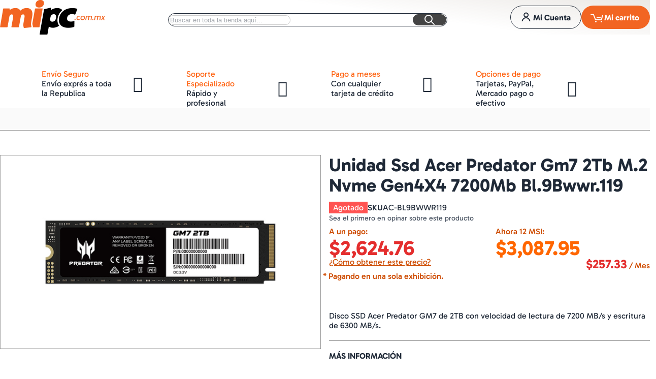

--- FILE ---
content_type: text/html; charset=UTF-8
request_url: https://mipc.com.mx/unidad-ssd-acer-predator-gm7-2tb-m-2-nvme-gen4x4-7200mb-bl-9bwwr-119.html
body_size: 49919
content:
 <!DOCTYPE html><html lang="es"><head prefix="og: http://ogp.me/ns# fb: http://ogp.me/ns/fb# product: http://ogp.me/ns/product#"> <meta charset="utf-8"><meta name="title" content="Acer Predator GM7 M.2 2 TB PCI Express 4.0 NVMe - Velocidad 7200 MB/s"><meta name="description" content="Descubre el disco SSD Acer Predator GM7 de 2TB con velocidades de lectura de 7200 MB/s y escritura de 6300 MB/s. Optimiza tu PC con este componente de alta velocidad."><meta name="keywords" content="SSD, Acer Predator, GM7, 2TB, M.2, NVMe, PCI Express 4.0, velocidades de lectura y escritura"><meta name="robots" content="INDEX,FOLLOW"><meta name="viewport" content="width=device-width, initial-scale=1"><meta name="format-detection" content="telephone=no"><title>Acer Predator GM7 M.2 2 TB PCI Express 4.0 NVMe - Velocidad 7200 MB/s</title>

<script data-defer-js-ignore>
    document.documentElement.classList.add('js');</script>
<link rel="preload" fetchpriority="high" as="image" href="https://media.mipc.com.mx/catalog/product/7/4/74962321.jpg?width=480&height=480&store=default&image-type=image" imagesrcset="https://media.mipc.com.mx/catalog/product/7/4/74962321.jpg?width=390&height=390&store=default&image-type=image 390w,https://media.mipc.com.mx/catalog/product/7/4/74962321.jpg?width=480&height=480&store=default&image-type=image 480w,https://media.mipc.com.mx/catalog/product/7/4/74962321.jpg?width=530&height=530&store=default&image-type=image 530w,https://media.mipc.com.mx/catalog/product/7/4/74962321.jpg?width=600&height=600&store=default&image-type=image 600w,https://media.mipc.com.mx/catalog/product/7/4/74962321.jpg?width=780&height=780&store=default&image-type=image 780w,https://media.mipc.com.mx/catalog/product/7/4/74962321.jpg?width=960&height=960&store=default&image-type=image 960w" imagesizes="(min-width: 1200px) 480px, (min-width: 768px) calc((100vw - 3rem - 88px) / 2), calc(100vw - 1rem)">
<link rel="preload" as="font" crossorigin="anonymous" href="https://mipc.com.mx/static/version1765498638/frontend/Local/argentobreeze-mipc/es_MX/Swissup_FontAwesome/font-awesome-4.7.0/fonts/fontawesome-webfont.woff2?v=4.7.0"><link rel="preload" as="script" href="https://mipc.com.mx/static/version1765498638/_cache/merged/51a6df24539ca1b9a9dbf7c5b7468e1c.min.js" fetchpriority="high"><link rel="preload" as="script" href="https://platform-api.sharethis.com/js/sharethis.js#property=5ad76745022fe00013ed9834" crossorigin="anonymous" fetchpriority="high"><link rel="preload" as="image" href="https://media.mipc.com.mx/catalog/product/7/4/74962321.jpg?width=480&amp;height=480&amp;store=default&amp;image-type=image" crossorigin="anonymous" fetchpriority="high" imagesrcset="https://media.mipc.com.mx/catalog/product/7/4/74962321.jpg?width=390&amp;height=390&amp;store=default&amp;image-type=image 390w,https://media.mipc.com.mx/catalog/product/7/4/74962321.jpg?width=480&amp;height=480&amp;store=default&amp;image-type=image 480w,https://media.mipc.com.mx/catalog/product/7/4/74962321.jpg?width=530&amp;height=530&amp;store=default&amp;image-type=image 530w,https://media.mipc.com.mx/catalog/product/7/4/74962321.jpg?width=600&amp;height=600&amp;store=default&amp;image-type=image 600w,https://media.mipc.com.mx/catalog/product/7/4/74962321.jpg?width=780&amp;height=780&amp;store=default&amp;image-type=image 780w,https://media.mipc.com.mx/catalog/product/7/4/74962321.jpg?width=960&amp;height=960&amp;store=default&amp;image-type=image 960w" imagesizes="(min-width: 1200px) 480px, (min-width: 768px) calc((100vw - 3rem - 88px) / 2), calc(100vw - 1rem)"><link rel="dns-prefetch" href="//cdn.kueskipay.com"><link rel="dns-prefetch" href="//platform-api.sharethis.com"><link rel="preconnect" href="//cdn.kueskipay.com" crossorigin="anonymous"><link rel="preconnect" href="//platform-api.sharethis.com" crossorigin="anonymous"><link rel="stylesheet" type="text/css" media="all" href="https://mipc.com.mx/static/version1765498638/_cache/merged/d891003a390372179048301c758ca1b5.min.css"><link rel="stylesheet" type="text/css" defer href="https://mipc.com.mx/static/version1765498638/frontend/Local/argentobreeze-mipc/es_MX/MiPC_IcecatJS/css/icecat_local.min.css"><link rel="stylesheet" type="text/css" media="screen, print" href="https://mipc.com.mx/static/version1765498638/frontend/Local/argentobreeze-mipc/es_MX/Swissup_SoldTogether/css/soldtogether.min.css"><link rel="canonical" href="https://mipc.com.mx/unidad-ssd-acer-predator-gm7-2tb-m-2-nvme-gen4x4-7200mb-bl-9bwwr-119.html"><link rel="icon" type="image/x-icon" href="https://media.mipc.com.mx/favicon/default/favicon_mipc_180.png"><link rel="shortcut icon" type="image/x-icon" href="https://media.mipc.com.mx/favicon/default/favicon_mipc_180.png"><link rel="stylesheet" type="text/css" media="all" href="https://mipc.com.mx/static/version1765498638/frontend/Local/argentobreeze-mipc/es_MX/css/default.min.css"><link rel="stylesheet" type="text/css" media="print" onload="this.media='all'" href="https://mipc.com.mx/static/version1765498638/frontend/Local/argentobreeze-mipc/es_MX/css/deferred-default.min.css">
<script defer src="https://mipc.com.mx/static/version1765498638/frontend/Local/argentobreeze-mipc/es_MX/Swissup_Breeze/bundles/1/main.min.js"></script>
<script type="breeze/async-js" src="https://mipc.com.mx/static/version1765498638/frontend/Local/argentobreeze-mipc/es_MX/Swissup_Breeze/bundles/1/knockout.min.js"></script>
<script type="breeze/async-js" src="https://mipc.com.mx/static/version1765498638/frontend/Local/argentobreeze-mipc/es_MX/Swissup_Breeze/bundles/1/knockout1.min.js"></script>
<script type="breeze/async-js" src="https://mipc.com.mx/static/version1765498638/frontend/Local/argentobreeze-mipc/es_MX/Swissup_Breeze/bundles/1/core.min.js"></script>
<script type="module" src="https://mipc.com.mx/static/version1765498638/frontend/Local/argentobreeze-mipc/es_MX/Swissup_Breeze/bundles/1/run.min.js"></script>
<script type="breeze/dynamic-js">{"bundles":{"default":{"theme-breeze-blank":{"path":"default*1"},"theme-breeze-extend":{"path":"default*1"},"theme-breeze-custom":{"path":"default*1"},"escaper":{"path":"default*1"},"mage/url":{"path":"default*1"},"Magento_Ui/js/form/form":{"path":"default*1"},"Magento_Ui/js/form/provider":{"path":"default*1"},"breeze-lite-youtube":{"path":"Swissup_Breeze/js/lib/lite-yt-embed","load":{"onReveal":["lite-youtube"]}},"lineClamp":{"path":"Swissup_Breeze/js/components/line-clamp","load":{"onReveal":["[data-mage-init*=\"lineClamp\"]"]}},"collapsible":{"path":"default*1"},"mage/collapsible":{"ref":"collapsible"},"tabs":{"path":"default*1","import":["collapsible"]},"mage/tabs":{"ref":"tabs"},"accordion":{"path":"default*1","import":["tabs"]},"mage/accordion":{"ref":"accordion"},"toggleAdvanced":{"path":"default*1"},"dropdown":{"path":"default*1"},"mage/dropdown":{"ref":"dropdown"},"dropdownDialog":{"path":"default*1"},"modal":{"path":"default*1"},"Magento_Ui/js/modal/modal":{"ref":"modal"},"confirm":{"path":"default*1","import":["modal"]},"Magento_Ui/js/modal/confirm":{"ref":"confirm"},"alert":{"path":"default*1","import":["confirm"]},"Magento_Ui/js/modal/alert":{"ref":"alert"},"prompt":{"path":"default*1","import":["modal"]},"Magento_Ui/js/modal/prompt":{"ref":"prompt"},"Magento_Customer/js/view/customer":{"path":"default*1"},"pageCache":{"path":"default*1"},"Magento_Theme/js/view/messages":{"path":"default*1","import":["escaper"]},"Magento_Ui/js/view/messages":{"ref":"Magento_Theme/js/view/messages"},"Magento_Ui/js/model/messages":{"ref":"Magento_Theme/js/view/messages"},"Magento_Ui/js/model/messageList":{"ref":"Magento_Theme/js/view/messages"},"mage/dataPost":{"path":"Swissup_Breeze/js/components/data-post","load":{"onReveal":["[data-post], [data-post-remove]"]}},"menu":{"path":"default*1"},"Magento_Checkout/js/view/minicart":{"path":"default*1"},"Magento_Checkout/js/view/cart-item-renderer":{"path":"default*1"},"Magento_Catalog/js/view/image":{"path":"default*1"},"Magento_Tax/js/view/checkout/minicart/subtotal/totals":{"path":"default*1"},"Magento_Msrp/js/view/checkout/minicart/subtotal/totals":{"path":"default*1"},"Magento_Checkout/js/proceed-to-checkout":{"path":"Swissup_Breeze/js/components/proceed-to-checkout","load":{"onReveal":["[data-mage-init*=\"Magento_Checkout/js/proceed-to-checkout\"]"]}},"Swissup_Ajaxpro/js/catalog-add-to-cart":{"path":"default*1","import":["Swissup_Ajaxpro/js/catalog-product-view"]},"catalogAddToCart":{"path":"default*1","import":["Swissup_Ajaxpro/js/catalog-add-to-cart"]},"Magento_Catalog/js/catalog-add-to-cart":{"ref":"catalogAddToCart"},"productListToolbarForm":{"path":"Swissup_Breeze/js/components/product-list-toolbar-form","load":{"onReveal":["[data-mage-init*=\"productListToolbarForm\"]"]}},"Magento_Catalog/js/view/compare-products":{"path":"default*1"},"compareList":{"ref":"Magento_Catalog/js/view/compare-products"},"smileEs.quickSearch":{"path":"default*1","import":["Magento_Catalog/js/price-utils"]},"redirectUrl":{"path":"default*1"},"quickSearch":{"path":"default*1","import":["smileEs.quickSearch"]},"priceUtils":{"path":"default*1"},"Magento_Catalog/js/price-utils":{"ref":"priceUtils"},"priceBox":{"path":"default*1","import":["priceUtils"]},"Magento_Catalog/js/price-box":{"ref":"priceBox"},"Magento_Wishlist/js/view/wishlist":{"path":"default*1"},"wishlist":{"ref":"Magento_Wishlist/js/view/wishlist"},"addToWishlist":{"ref":"Magento_Wishlist/js/view/wishlist"},"Swissup_Breeze/js/components/recent-products":{"path":"Swissup_Breeze/js/components/recent-products","import":["Swissup_ProLabels/js/breeze/recentProducts-mixin"],"load":{"onReveal":[".widget-recent","div:has(>.hide.show-on-ready .widget-recent)"]}},"Magento_Customer/js/view/authentication-popup":{"path":"default*1"},"Magento_Customer/js/model/authentication-popup":{"ref":"Magento_Customer/js/view/authentication-popup"},"Magento_Customer/js/action/login":{"ref":"Magento_Customer/js/view/authentication-popup"},"Magento_Ui/js/block-loader":{"path":"default*1"},"mage/loader":{"ref":"Magento_Ui/js/block-loader"},"loader":{"ref":"Magento_Ui/js/block-loader"},"loaderAjax":{"ref":"Magento_Ui/js/block-loader"},"Magento_PageBuilder/js/widget-initializer":{"path":"default*1"},"Swissup_Ajaxpro/js/is-ajaxpro-request":{"path":"default*1"},"Swissup_Ajaxpro/js/modal-manager":{"path":"default*1"},"Swissup_Ajaxpro/js/ajaxpro":{"path":"default*1","import":["Swissup_Ajaxpro/js/modal-manager"]},"Swissup_Ajaxpro/js/catalog-product-view":{"path":"default*1"},"Swissup_Ajaxpro/js/modal":{"path":"default*1"},"Swissup_Ajaxpro/js/ajaxcian-data-post":{"path":"default*1"},"Swissup_Ajaxpro/js/get-product-view-request":{"path":"default*1"},"Swissup_Ajaxpro/js/view/minicart":{"path":"default*1"},"Swissup_Ajaxpro/js/view/minicart/override":{"path":"default*1"},"Smile_ElasticsuiteCatalog/js/attribute-filter":{"path":"default*1"},"rangeSlider":{"path":"default*1"},"Smile_ElasticsuiteTracker/js/user-consent":{"path":"default*1"},"Swissup_CacheWarmer/js/lib/graphql":{"path":"default*1"},"Swissup_CacheWarmer/js/lib/get-page-cache-status":{"path":"default*1"},"Swissup_CacheWarmer/js/toolbar":{"path":"default*1"},"Swissup_CacheWarmer/js/analitics":{"path":"default*1"},"Swissup_Compare/js/compare":{"path":"Swissup_Compare/js/compare"},"easybanner":{"path":"Swissup_Easybanner/js/easybanner"},"Swissup_Easytabs/js/tabs":{"path":"Swissup_Easytabs/js/tabs"},"Swissup_Easytabs/js/tabs-toolbar":{"path":"Swissup_Easytabs/js/tabs-toolbar","load":{"onReveal":[".tabs-toolbar"]}},"Swissup_Easytabs/js/tabs-updater":{"path":"Swissup_Easytabs/js/tabs-updater"},"Swissup_Firecheckout/js/prefetch":{"path":"default*1"},"Swissup_Navigationpro/js/menu":{"path":"default*1"},"jquery-ui-modules/position":{"path":"default*1"},"navpro":{"path":"default*1","import":["jquery-ui-modules/position","menu"]},"Swissup_ProLabels/js/prolabels":{"path":"Swissup_ProLabels/js/prolabels","import":["Swissup_ProLabels/js/viewModel/labels","Swissup_ProLabels/js/renderLabels"],"load":{"onReveal":[".product-item:has([data-mage-init*=\"prolabels\"])",".product-item:has(.prolabels-wrapper)",".breeze-gallery .main-image-wrapper"]}},"Swissup_ProLabels/js/breeze/recentProducts-mixin":{"path":"Swissup_ProLabels/js/breeze/recentProducts-mixin","import":["Swissup_ProLabels/js/prolabels"]},"Swissup_Testimonials/js/list":{"path":"Swissup_Testimonials/js/list","load":{"onReveal":["[data-mage-init*=\"Swissup_Testimonials/js/list\"]"]}},"Swissup_Testimonials/js/side-list-widget":{"path":"Swissup_Testimonials/js/side-list-widget","load":{"onReveal":["[data-mage-init*=\"Swissup_Testimonials/js/side-list-widget\"]"]}},"js/breeze/argento-blank":{"path":"default*1"},"marquee3k":{"path":"js/breeze/marquee3k"}},"run":{"breeze-run":{"path":"run*0"}},"knockout":{"knockout":{"path":"knockout*1"},"knockout-es5":{"path":"knockout*1"},"knockout-renderer":{"path":"knockout*1"},"knockout-engine":{"path":"knockout*1"},"knockout-extend":{"path":"knockout*1"}},"core":{"breeze-wrapper":{"path":"core*0"},"class":{"path":"core*0"},"breeze-registry":{"path":"core*0"},"breeze-component":{"path":"core*0"},"breeze-component-ui":{"path":"core*0"},"breeze-dynamic-js":{"path":"core*0"},"breeze-translate":{"path":"core*0"},"breeze-storage":{"path":"core*0"},"Magento_Customer/js/section-config":{"path":"core*0"},"Magento_Customer/js/customer-data":{"path":"core*0"},"Magento_PageCache/js/form-key-provider":{"path":"core*0"},"breeze-focus-trap":{"path":"core*0"},"mage/template":{"path":"core*0"},"breeze-a11y":{"path":"core*0"},"breeze-main":{"path":"core*0"},"breeze-common":{"path":"core*0"},"breeze-theme":{"path":"core*0"},"Swissup_Navigationpro/js/nowrap":{"path":"core*0"}},"product":{"Magento_Catalog/js/product/view/provider":{"path":"product*0"},"priceOptions":{"path":"product*0"},"breadcrumbs":{"path":"product*0"},"mage/gallery/gallery":{"path":"product*0"},"reviews":{"path":"Swissup_Breeze/js/components/reviews","load":{"onReveal":["#reviews"]}},"Magento_Review/js/view/review":{"ref":"reviews"},"Magento_Review/js/validate-review":{"ref":"reviews"},"Magento_Review/js/process-reviews":{"ref":"reviews"},"Magento_Review/js/error-placement":{"ref":"reviews"},"Magento_Review/js/submit-review":{"ref":"reviews"},"upsellProducts":{"path":"Swissup_Breeze/js/components/upsell-products","import":["Swissup_Breeze/js/common/shuffle-and-reveal"],"load":{"onReveal":["[data-mage-init*=\"upsellProducts\"]",".upsell"]}},"relatedProducts":{"path":"Swissup_Breeze/js/components/related-products","import":["Swissup_Breeze/js/common/shuffle-and-reveal"],"load":{"onReveal":["[data-mage-init*=\"relatedProducts\"]",".related"]}},"product-configure":{"path":"Swissup_Breeze/js/components/product-configure","load":{"onReveal":[".checkout-cart-configure"]}},"downloadable":{"path":"Magento_Downloadable/js/downloadable","load":{"onReveal":["[data-mage-init*=\"downloadable\"]"]}},"Swissup_Askit/js/process-questions":{"path":"Swissup_Askit/js/breeze/questions","load":{"onReveal":["[data-mage-init*=\"Swissup_Askit/js/process-questions\"]"]}},"Swissup_Askit/js/view/form":{"path":"product*0"},"Swissup_Askit/js/view/captcha":{"path":"product*0","import":["Magento_Captcha/js/view/checkout/defaultCaptcha"]},"Swissup_QuantitySwitcher/js/product":{"path":"Swissup_QuantitySwitcher/js/breeze/product","import":["Swissup_QuantitySwitcher/js/product"],"load":{"onReveal":["input.qty"]}},"Swissup_SoldTogether/js/customer-also-bought":{"path":"Swissup_SoldTogether/js/customer-also-bought","load":{"onReveal":[".soldtogether-swiper .soldtogether-tocart"]}},"Swissup_SoldTogetherCustomOptions/js/customer-also-bought-custom-options":{"path":"Swissup_SoldTogetherCustomOptions/js/customer-also-bought-custom-options","import":["Swissup_SoldTogetherCustomOptions/js/helper-custom-options"],"load":{"onReveal":[".soldtogether-swiper .soldtogether-tocart"]}},"js/components/photo-in-description":{"path":"product*0"}},"product-bundle":{"bundle":{"path":"product-bundle*0"},"slide":{"ref":"bundle"},"priceBundle":{"ref":"bundle"},"productSummary":{"ref":"bundle"}},"product-configurable":{"configurable":{"path":"Swissup_Breeze/js/components/configurable","import":["Magento_InventoryConfigurableProductFrontendUi/js/configurable","priceUtils"],"load":{"onReveal":[".field.configurable"]}},"Magento_ConfigurableProduct/js/catalog-add-to-cart":{"ref":"configurable"},"Magento_Swatches/js/swatch-renderer":{"path":"Swissup_Breeze/js/components/swatch-renderer","import":["priceUtils"],"load":{"onReveal":["[class*=\"swatch-opt\"]"]}},"Magento_Swatches/js/catalog-add-to-cart":{"ref":"Magento_Swatches/js/swatch-renderer"},"configurable-configure":{"path":"Swissup_Breeze/js/components/configurable-configure","load":{"onReveal":[".checkout-cart-configure .field.configurable",".checkout-cart-configure [class*=\"swatch-opt\"]"]}},"configurableVariationQty":{"path":"Magento_InventoryConfigurableProductFrontendUi/js/configurable-variation-qty"},"Magento_InventoryConfigurableProductFrontendUi/js/configurable":{"path":"Swissup_Breeze/js/components/inventory-configurable"},"Swissup_SoldTogether/js/configurable":{"path":"Swissup_SoldTogether/js/configurable","import":["configurable"],"load":{"onReveal":[":where(.soldtogether-block, .soldtogether-swiper) .field.configurable"]}},"Swissup_SoldTogether/js/swatch-renderer":{"path":"Swissup_SoldTogether/js/swatch-renderer","import":["Magento_Swatches/js/swatch-renderer"],"load":{"onReveal":[":where(.soldtogether-block, .soldtogether-swiper) [class*=\"swatch-opt\"]"]}}},"customer":{"address":{"path":"customer*0"},"changeEmailPassword":{"path":"customer*0"},"regionUpdater":{"path":"customer*0"},"directoryRegionUpdater":{"ref":"regionUpdater"},"addressValidation":{"path":"customer*0"},"Magento_LoginAsCustomerAssistance/js/opt-in":{"path":"customer*0"},"Magento_Sales/js/view/last-ordered-items":{"path":"customer*0"},"Magento_Customer/js/logout-redirect":{"path":"customer*0"},"ordersReturns":{"path":"customer*0"},"Magento_Customer/js/show-password":{"path":"Magento_Customer/js/show-password"}},"cms":{"Swissup_Highlight/js/carousel-breeze-theme":{"path":"Swissup_Highlight/js/breeze/carousel-breeze-theme","load":{"onReveal":["[data-mage-init*=\"Swissup_Highlight/js/carousel-breeze-theme\"]"]}}},"checkout":{"shoppingCart":{"path":"checkout*0"},"Magento_Checkout/js/checkout-data":{"path":"checkout*0"},"Magento_Checkout/js/model/cart/cache":{"ref":"Magento_Checkout/js/checkout-data"},"Magento_Checkout/js/model/new-customer-address":{"path":"checkout*0"},"Magento_Checkout/js/model/quote":{"path":"checkout*0","import":["Magento_Checkout/js/checkout-data","Magento_Checkout/js/model/cart/cache","Magento_Checkout/js/model/new-customer-address"]},"Magento_Checkout/js/model/totals":{"ref":"Magento_Checkout/js/model/quote"},"Swissup_Breeze/js/components/cart/estimation-services":{"path":"checkout*0"},"discountCode":{"path":"checkout*0"},"Swissup_Breeze/js/components/estimate-shipping":{"path":"checkout*0"},"Magento_Checkout/js/view/cart/totals":{"path":"checkout*0"},"Magento_Checkout/js/view/summary/abstract-total":{"ref":"Magento_Checkout/js/view/cart/totals"},"Magento_Checkout/js/view/summary/shipping":{"ref":"Magento_Checkout/js/view/cart/totals"},"Magento_SalesRule/js/view/summary/discount":{"ref":"Magento_Checkout/js/view/cart/totals"},"Magento_SalesRule/js/view/cart/totals/discount":{"path":"checkout*0"},"Magento_Tax/js/view/checkout/summary/subtotal":{"path":"checkout*0"},"Magento_Tax/js/view/checkout/summary/shipping":{"ref":"Magento_Tax/js/view/checkout/summary/subtotal"},"Magento_Tax/js/view/checkout/cart/totals/shipping":{"ref":"Magento_Tax/js/view/checkout/summary/subtotal"},"Magento_Tax/js/view/checkout/summary/grand-total":{"ref":"Magento_Tax/js/view/checkout/summary/subtotal"},"Magento_Tax/js/view/checkout/cart/totals/grand-total":{"ref":"Magento_Tax/js/view/checkout/summary/subtotal"},"Magento_Tax/js/view/checkout/summary/tax":{"ref":"Magento_Tax/js/view/checkout/summary/subtotal"},"Magento_Tax/js/view/checkout/cart/totals/tax":{"ref":"Magento_Tax/js/view/checkout/summary/subtotal"}},"dynamic":{"Swissup_Breeze/js/core/a11y":{"path":"Swissup_Breeze/js/core/a11y"},"tabbable":{"path":"Swissup_Breeze/js/lib/tabbable-6.1.1.min.js","global":"tabbable"},"focus-trap":{"path":"Swissup_Breeze/js/lib/focus-trap-7.3.1.min.js","import":["tabbable"],"global":"focusTrap"},"matchMedia":{"path":"Swissup_Breeze/js/components/match-media","global":"mediaCheck"},"scrollyfills":{"path":"Swissup_Breeze/js/lib/scrollyfills-1.0.3.js"},"moment":{"path":"Swissup_Breeze/js/lib/dayjs-1.11.7.min.js","global":"dayjs"},"Swissup_Breeze/js/core/date":{"path":"Swissup_Breeze/js/core/date","import":["moment"],"global":"$.breeze.date"},"mage/calendar":{"path":"Swissup_Breeze/js/components/calendar"},"range-slider":{"path":"Swissup_Breeze/js/lib/range-slider-1.0.0.min.js","load":{"onReveal":["range-slider"]}},"Magento_Catalog/js/product/view/product-info-resolver":{"path":"Swissup_Breeze/js/components/catalog-product-info-resolver"},"Magento_Catalog/js/product/view/product-info":{"ref":"Magento_Catalog/js/product/view/product-info-resolver"},"Magento_Catalog/js/product/view/product-ids":{"ref":"Magento_Catalog/js/product/view/product-info-resolver"},"groupedProduct":{"path":"Magento_GroupedProduct/js/grouped-product"},"Magento_GroupedProduct/js/product-ids-resolver":{"path":"Magento_GroupedProduct/js/product-ids-resolver"},"Magento_Persistent/js/view/additional-welcome":{"path":"Swissup_Breeze/js/components/persistent"},"Magento_LoginAsCustomerFrontendUi/js/login":{"path":"Swissup_Breeze/js/components/login-as-customer"},"Magento_LoginAsCustomerFrontendUi/js/view/loginAsCustomer":{"ref":"Magento_LoginAsCustomerFrontendUi/js/login"},"Swissup_Breeze/js/components/gallery-slider":{"path":"Swissup_Breeze/js/components/gallery-slider","load":{"onDom":[".breeze-gallery.slider"]}},"Magento_Ui/js/lib/validation/validator":{"path":"Swissup_Breeze/js/core/validator"},"Magento_Ui/js/lib/validation/utils":{"ref":"Magento_Ui/js/lib/validation/validator"},"validation":{"path":"Swissup_Breeze/js/components/validation","import":["Magento_Ui/js/lib/validation/validator"],"load":{"onInteraction":true}},"mage/validation":{"ref":"validation"},"Swissup_Breeze/js/core/validators/core":{"path":"Swissup_Breeze/js/core/validators/core","load":{"onEvent":["breeze:component:load:Magento_Ui/js/lib/validation/validator"]}},"Swissup_Breeze/js/core/validators/date":{"path":"Swissup_Breeze/js/core/validators/date","import":["Magento_Ui/js/lib/validation/validator","Swissup_Breeze/js/core/date"],"load":{"onInteraction":true,"onDom":["[data-validate*=validate-date]","[data-validate*=validate-dob]"]}},"Magento_Customer/js/validation":{"ref":"Swissup_Breeze/js/core/validators/date"},"Swissup_Breeze/js/core/validators/cart":{"path":"Swissup_Breeze/js/core/validators/cart","import":["Magento_Ui/js/lib/validation/validator"],"load":{"onDom":["[data-validate*=validate-item-quantity]"]}},"Swissup_Breeze/js/core/validators/customer":{"path":"Swissup_Breeze/js/core/validators/customer","import":["Magento_Ui/js/lib/validation/validator"]},"validate-customer-password":{"ref":"Swissup_Breeze/js/core/validators/customer"},"validate-emails":{"ref":"Swissup_Breeze/js/core/validators/customer"},"password-not-equal-to-user-name":{"ref":"Swissup_Breeze/js/core/validators/customer"},"Magento_Catalog/js/validate-product":{"path":"Swissup_Breeze/js/components/validate-product","import":["validation","catalogAddToCart"]},"Magento_Captcha/js/view/checkout/loginCaptcha":{"path":"Swissup_Breeze/js/components/captcha-ui"},"Magento_Captcha/js/model/captcha":{"ref":"Magento_Captcha/js/view/checkout/loginCaptcha"},"Magento_Captcha/js/model/captchaList":{"ref":"Magento_Captcha/js/view/checkout/loginCaptcha"},"Magento_Captcha/js/view/checkout/defaultCaptcha":{"ref":"Magento_Captcha/js/view/checkout/loginCaptcha"},"Magento_ReCaptchaFrontendUi/js/reCaptcha":{"path":"Swissup_Breeze/js/components/google-recaptcha"},"Magento_PageBuilder/js/content-type/slider/appearance/default/widget":{"path":"Swissup_Breeze/js/components/pagebuilder/slider","load":{"onReveal":["[data-content-type=\"slider\"]"]}},"pagebuilderSlider":{"ref":"Magento_PageBuilder/js/content-type/slider/appearance/default/widget"},"Magento_PageBuilder/js/content-type/products/appearance/carousel/widget":{"path":"Swissup_Breeze/js/components/pagebuilder/carousel","import":["pagebuilderSlider"],"load":{"onReveal":["[data-content-type=\"products\"][data-appearance=\"carousel\"]"]}},"pagebuilderCarousel":{"ref":"Magento_PageBuilder/js/content-type/products/appearance/carousel/widget"},"Magento_PageBuilder/js/content-type/tabs/appearance/default/widget":{"path":"Swissup_Breeze/js/components/pagebuilder/tabs","load":{"onReveal":["[data-content-type=\"tabs\"]"]}},"Magento_PageBuilder/js/content-type/map/appearance/default/widget":{"path":"Swissup_Breeze/js/components/pagebuilder/map","load":{"onReveal":["[data-content-type=\"map\"]"]}},"pagebuilderMap":{"ref":"Magento_PageBuilder/js/content-type/map/appearance/default/widget"},"jarallax":{"path":"Swissup_Breeze/js/lib/jarallax-2.1.3.min.js"},"jarallaxVideo":{"path":"Swissup_Breeze/js/lib/jarallax-video-2.1.3.min.js"},"parallax":{"path":"Swissup_Breeze/js/components/pagebuilder/parallax","import":["jarallax"],"load":{"onReveal":["[data-enable-parallax=\"1\"]"]}},"video-background":{"path":"Swissup_Breeze/js/components/pagebuilder/video-background","import":["jarallax","jarallaxVideo"],"load":{"onReveal":["[data-background-type=\"video\"]"]}},"paypalCheckout":{"path":"Swissup_Breeze/js/components/paypal-checkout"},"Magento_Paypal/js/in-context/paypal-sdk":{"path":"Magento_Paypal/js/in-context/paypal-sdk"},"Magento_Paypal/js/in-context/express-checkout-smart-buttons":{"path":"Magento_Paypal/js/in-context/express-checkout-smart-buttons","import":["Magento_Paypal/js/in-context/paypal-sdk"]},"Magento_Paypal/js/in-context/express-checkout-wrapper":{"path":"Magento_Paypal/js/in-context/express-checkout-wrapper","import":["Magento_Paypal/js/in-context/express-checkout-smart-buttons"]},"Magento_Paypal/js/in-context/product-express-checkout":{"path":"Magento_Paypal/js/in-context/product-express-checkout","import":["Magento_Paypal/js/in-context/express-checkout-wrapper"],"load":{"onInteraction":true}},"Magento_Paypal/js/in-context/button":{"path":"Magento_Paypal/js/in-context/button","import":["Magento_Paypal/js/in-context/express-checkout-wrapper"],"load":{"onInteraction":true}},"Magento_Paypal/js/view/amountProviders/product":{"path":"Magento_Paypal/js/view/amountProviders/product"},"Magento_Paypal/js/view/amountProviders/product-grouped":{"path":"Magento_Paypal/js/view/amountProviders/product-grouped"},"Magento_Paypal/js/view/paylater":{"path":"Magento_Paypal/js/view/paylater","import":["Magento_Paypal/js/in-context/paypal-sdk","Swissup_Breeze/js/components/paypal-paylater"],"load":{"onInteraction":true}},"Magento_Checkout/js/model/full-screen-loader":{"path":"Swissup_Breeze/js/components/cart/full-screen-loader"},"Magento_Checkout/js/empty-cart":{"path":"Magento_Checkout/js/empty-cart"},"mageUtils":{"path":"mage/utils/main","import":["mage/utils/arrays","mage/utils/compare","mage/utils/misc","mage/utils/objects","mage/utils/strings","mage/utils/template"]},"deletableItem":{"path":"mage/deletable-item"},"fieldsetControls":{"path":"mage/fieldset-controls"},"fieldsetResetControl":{"ref":"fieldsetControls"},"itemTable":{"path":"mage/item-table"},"Magento_Theme/js/row-builder":{"path":"Swissup_Breeze/js/components/row-builder","import":["Magento_Theme/js/row-builder"]},"rowBuilder":{"ref":"Magento_Theme/js/row-builder"},"Magento_Catalog/js/price-option-date":{"path":"Magento_Catalog/js/price-option-date","import":["priceUtils","priceOptions"]},"priceOptionDate":{"ref":"Magento_Catalog/js/price-option-date"},"Swissup_ProLabelsConfigurableProduct/js/prolabels":{"path":"Swissup_ProLabelsConfigurableProduct/js/prolabels"},"Swissup_ThemeEditor/*":{"path":"Swissup_ThemeEditor/*"}},"swiper":{"Swissup_Highlight/js/carousel":{"path":"swiper*0"},"Swissup_EasySlide/js/easyslide":{"path":"swiper*0"},"Swissup_Swiper/lib/swiper":{"path":"Swissup_Swiper/lib/swiper"},"Swissup_Swiper/js/swiper":{"path":"Swissup_Swiper/js/breeze/swiper","load":{"onReveal":["[data-mage-init*=\"Swissup_Swiper/js/swiper\"]",".swiper-container"]}},"swiper":{"ref":"Swissup_Swiper/js/swiper"},"Swissup_Swiper/js/swiper-wrapper":{"path":"Swissup_Swiper/js/breeze/swiper","load":{"onReveal":["[data-mage-init*=\"Swissup_Swiper/js/swiper-wrapper\"]"]}}}},"ignore":["addToWishlist","checkoutLoader","jquery/jquery-storageapi","jquery/jquery.parsequery","jquery/validate","jquery-ui-modules/*","loader","loaderAjax","mage/decorate","mage/polyfill","mage/trim-input","Magento_Bundle/js/validation","Magento_Catalog/js/storage-manager","Magento_Checkout/js/action/update-shopping-cart","Magento_Customer/js/invalidation-processor","Magento_Customer/js/block-submit-on-send","Magento_Customer/js/zxcvbn","Magento_PageBuilder/js/content-type/banner/appearance/default/widget","Magento_PageBuilder/js/content-type/buttons/appearance/inline/widget","Magento_PageBuilder/js/content-type/slide/appearance/default/widget","Magento_PageBuilder/js/content-type/row/appearance/default/widget","Magento_Persistent/js/remember-me-config","Magento_Persistent/js/view/customer-data-mixin","Magento_ProductVideo/js/fotorama-add-video-events","Magento_ReCaptchaFrontendUi/*","Magento_Ui/js/lib/knockout/bootstrap","Magento_Weee/js/view/cart/totals/weee","Magento_Weee/js/view/checkout/summary/weee","moment-timezone-with-data","newsletterSignUp","passwordStrengthIndicator","priceOptionFile","requireCookie","rjsResolver"],"exclude":[]}</script>
<script>
(function(w,d,s,l,i){w[l]=w[l]||[];w[l].push({'gtm.start':
new Date().getTime(),event:'gtm.js'});var f=d.getElementsByTagName(s)[0],
j=d.createElement(s),dl=l!='dataLayer'?'&l='+l:'';j.async=true;j.src=
'https://www.googletagmanager.com/gtm.js?id='+i+dl;f.parentNode.insertBefore(j,f);
})(window,document,'script','dataLayer','GTM-MBMT28Q');
</script>
</head><body data-container="body" data-mage-init='{"loaderAjax": {}, "loader": { "icon": "https://mipc.com.mx/static/version1765498638/frontend/Local/argentobreeze-mipc/es_MX/images/loader-2.gif"}}' class="breeze hide-registration-note lightboxpro-default qty-switcher-arrows breeze-theme breeze-inactive scroll-reveal-enabled catalog-product-view product-unidad-ssd-acer-predator-gm7-2tb-m-2-nvme-gen4x4-7200mb-bl-9bwwr-119 page-layout-1column" id="html-body"><link rel="dns-prefetch" href="https://cdn.kueskipay.com"><link rel="preconnect" href="https://cdn.kueskipay.com" crossorigin="anonymous"><link rel="preload" href="https://cdn.kueskipay.com/widgets.js?authorization=96590903-4a56-47aa-87f3-eca33f102a5a&amp;sandbox=false&amp;integration=magento&amp;version=v2.16.1&amp;source=preload" as="script">
<noscript><iframe src="https://www.googletagmanager.com/ns.html?id=GTM-MBMT28Q" height="0" width="0" style="display:none;visibility:hidden"></iframe></noscript><div class="before-body-end"><div data-bind="scope: 'ajaxpro'"><div id="ajaxpro-reinit" data-bind="html: bindBlock('reinit')"></div></div><div data-mage-init='{"Swissup_Firecheckout/js/prefetch": {}}'></div>    <div class="breeze-container"> <script id="swissup-ajaxsearch-autocomplete-template-header" type="text/x-magento-template"><h4 class="ajaxsearch-title"><%- $t('Suggestions') %></h4></script> <script id="swissup-ajaxsearch-autocomplete-template" type="text/x-magento-template"><div class="autocomplete-item-info"> <span class="qs-option-name"><%- item.title %></span> <span class="amount"> <%- item.num_results %></span> </div></script> <script id="swissup-ajaxsearch-category-template-header" type="text/x-magento-template"><h4 class="ajaxsearch-title"><%- $t('Categories') %></h4></script> <script id="swissup-ajaxsearch-category-template" type="text/x-magento-template"><div class="category-item-info"> <span class="qs-option-name"> <a href="<%= item.url %>"><%= item.title %></a> </span> </div></script> <script id="swissup-ajaxsearch-template-not-found" type="text/x-magento-template"><div class="notFound-item-info"> <p><%- $t('Nothing found') %></p> </div></script> <script id="swissup-ajaxsearch-page-template-header" type="text/x-magento-template"><h4 class="ajaxsearch-title"><%- $t('Resources') %></h4></script> <script id="swissup-ajaxsearch-page-template" type="text/x-magento-template"><div class="page-item-info"> <span class="qs-option-name"> <a href="<%= item.url %>"><%= item.title %></a> </span> </div></script> <script id="swissup-ajaxsearch-popular-template-header" type="text/x-magento-template"><h4 class="ajaxsearch-title"><%- $t('Search Terms') %></h4></script> <script id="swissup-ajaxsearch-popular-template" type="text/x-magento-template"><div class="popular-item-info"> <span class="qs-option-name"><%- item.title %></span> <span class="amount"> <%- item.num_results %></span> </div></script> <script id="swissup-ajaxsearch-product-template-header" type="text/x-magento-template"><div class="ajaxsearch-header-container"> <h4 class="ajaxsearch-title"><%- $t('Products') %></h4> <% if (hasGetViewAllUrl) { %> <a class="view-all" href="<%- getViewAllUrl() %>"><%- $t('View All') %></a> <% } %> </div></script> <script id="swissup-ajaxsearch-product-template" type="text/x-magento-template"><div class="product-item-info"> <a href="<%= item.url %>" class="product photo product-item-photo" tabindex="-1"> <%= item.image_html %> </a> <div class="product details product-item-details"> <strong class="product name product-item-name"> <a class="product-item-link" href="<%= item.url %>"><%= item.title %></a> </strong> <div class="price-box price-final_price"> <span class="price-container price-final_price tax weee"> <span class="price-wrapper"> <span class="price"> <span class="price-label"><%- $t('Price') %>:</span> <%= formatPrice(item.final_price, priceFormat) %> </span> </span> </span> </div> <div class="product-info-stock-sku"> <div class="product attibute sku"> <div itemprop="sku" class="value"> <span class="sku-label"><%- $t('SKU') %>:</span> <%- item.sku %> </div> </div> </div> </div> </div></script> </div></div>           <noscript><div class="message global noscript"><div class="content"><p><strong>Su navegador parece tener JavaScript deshabilitado.</strong> <span> Para la mejor experiencia en nuestro sitio, asegúrese de habilitar JavaScript en su navegador.</span></p></div></div></noscript> <style>@media (prefers-reduced-motion: no-preference){.js .scroll-reveal, .js  .scroll-reveal-children > *, .js  .scroll-reveal-grandchildren > * > *, .js .scroll-reveal-container .heading, .js  .scroll-reveal-container .block-title > *, .js  .scroll-reveal-container .block-title:not(:has(*)), .js .scroll-reveal-container [data-content-type="heading"], .js .scroll-reveal-container .pagebuilder-poster-content > div > *, .js  #html-body .scroll-reveal-container .pagebuilder-poster-content > button, .js .scroll-reveal-container .pagebuilder-collage-content > div > *, .js  #html-body .scroll-reveal-container .pagebuilder-collage-content > button, .js .scroll-reveal-container .pagebuilder-column > *, .js .scroll-reveal-container [data-content-type="buttons"] > *, .js .product-items > .product-item, .js .breeze-gallery > *, .js .product-info-main > *, .js .main > .product.info.detailed, .js .product.data.items > .title > *, .js .scroll-reveal-container .easycatalogimg .item, .js .easytabs-tablist > *, .js .scroll-reveal-container figure.testimonial, .js  .scroll-reveal-container .testimonials-slider .content-heading{opacity: .01;filter:contrast(0)}}</style><div class="page-wrapper"><div data-bind="scope: 'ajaxpro'"><div class="ajaxpro-wrapper" data-block="ajaxpro" data-bind="visible: isActive()"><div class="block-ajaxpro" style="display: none" data-bind="mageInit: { 'Swissup_Ajaxpro/js/modal':{ 'modalClass': 'ajaxpro-modal-dialog ajaxpro-modal-dialog-slide ajaxpro-popup-minicart', 'closeTimeout': 50, 'responsive': true, 'innerScroll': true, 'type': 'slide', 'buttons': [{ text: 'Seguir comprando', class: 'ajaxpro-continue-button', click: function() { this.closeModal(); } }] }}"><div id="ajaxpro-checkout.cart" data-bind="afterRender: afterRender, bindHtml: bindBlock('checkout.cart')"></div></div></div><div id="ajaxpro-checkout.cart.fixes" data-bind="html: bindBlock('checkout.cart.fixes')"></div></div><header class="page-header"><div class="header content"> <span data-action="toggle-nav" class="action nav-toggle"><span>Cambiar Nav</span></span> <a class="logo" href="https://mipc.com.mx/" title="" aria-label="store logo"><img src="https://media.mipc.com.mx/logo/stores/1/logo-mipc_2.png" title="" alt="" width="207" height="36"></a><div class="block block-search"><div class="block block-title"><strong>Buscar</strong></div><div class="block block-content"><form id="minisearch-form-top-search" class="form minisearch" action="https://mipc.com.mx/buscar/" method="get"><div class="field search"><label class="label" for="minisearch-input-top-search" data-role="minisearch-label"><span>Buscar</span></label><div class="control"><input id="minisearch-input-top-search" type="text" name="q" value="" placeholder="Buscar en toda la tienda aquí..." class="input-text" maxlength="128" role="combobox" aria-haspopup="false" aria-autocomplete="both" aria-expanded="false" autocomplete="off" data-block="autocomplete-form" data-mage-init='{"quickSearch":{"formSelector":"#minisearch-form-top-search","url":"https:\/\/mipc.com.mx\/search\/ajax\/suggest\/","destinationSelector":"#minisearch-autocomplete-top-search","templates":{"term":{"title":"Search terms","template":"Smile_ElasticsuiteCore\/autocomplete\/term"},"product":{"title":"productos","template":"Smile_ElasticsuiteCatalog\/autocomplete\/product"},"category":{"title":"Categor\u00edas","template":"Smile_ElasticsuiteCatalog\/autocomplete\/category"},"product_attribute":{"title":"Atributos","template":"Smile_ElasticsuiteCatalog\/autocomplete\/product-attribute","titleRenderer":"Smile_ElasticsuiteCatalog\/js\/autocomplete\/product-attribute"}},"priceFormat":{"pattern":"$%s","precision":2,"requiredPrecision":2,"decimalSymbol":".","groupSymbol":",","groupLength":3,"integerRequired":false},"minSearchLength":"3"}}'><div id="minisearch-autocomplete-top-search" class="search-autocomplete"></div></div></div><div class="actions"><button type="submit" title="Buscar" class="action search"><span>Buscar</span></button></div></form></div></div><div class="switcher switcher-account"><div class="actions dropdown options switcher-options no-chevron account-dropdown"><a class="action toggle switcher-trigger" href="https://mipc.com.mx/customer/account/" title="Mi Cuenta" data-mage-init='{"dropdown":{"dialog":null}}' data-toggle="dropdown" data-trigger-keypress-button="true"> <strong class=""><span>Mi Cuenta</span></strong></a><div class="dropdown switcher-dropdown" data-target="dropdown"><ul class="header links"><li class="link authorization-link" data-label="or"><a href="https://mipc.com.mx/customer/account/login/referer/aHR0cHM6Ly9taXBjLmNvbS5teC91bmlkYWQtc3NkLWFjZXItcHJlZGF0b3ItZ203LTJ0Yi1tLTItbnZtZS1nZW40eDQtNzIwMG1iLWJsLTlid3dyLTExOS5odG1s/">Iniciar sesión</a></li><li><a href="https://mipc.com.mx/customer/account/create/" id="idNWgl9mVQ">Crear una Cuenta</a></li></ul></div></div></div><div data-block="minicart" class="minicart-wrapper"><a class="action showcart" href="https://mipc.com.mx/checkout/cart/" data-bind="scope: 'minicart_content'"><span class="text empty" data-bind=" css: { empty: !!getCartParam('summary_count') == false }">Mi carrito</span> <span class="counter qty empty" data-bind=" css: { empty: !!getCartParam('summary_count') == false &amp;&amp; !isLoading() }, blockLoader: isLoading "><span class="counter-number"><!-- ko text: getCartParam('summary_count') --><!-- /ko --></span> <span class="counter-label"><!-- ko if: getCartParam('summary_count') --><!-- ko text: getCartParam('summary_count') --><!-- /ko --><!-- ko if: getCartParam('summary_count') > 1 --><span>piezas</span><!-- /ko --><!-- ko if: getCartParam('summary_count') === 1 --><span>elemento</span><!-- /ko --><!-- /ko --></span></span></a><div class="block block-minicart" data-role="dropdownDialog" data-mage-init='{"dropdownDialog":{ "appendTo":"[data-block=minicart]", "triggerTarget":".showcart", "timeout": "2000", "closeOnMouseLeave": false, "closeOnEscape": true, "triggerClass":"active", "parentClass":"active", "buttons":[]}}'><div id="minicart-content-wrapper" data-bind=" scope: 'minicart_content' "><!-- ko template: { if: shouldRender, name: getTemplate() } --><!-- /ko --></div></div>  </div></div></header><div class="top-container"><div class="navigation-wrapper"><div class="navigation-section"><nav class="swissup-navigationpro navpro navigation orientation-horizontal dropdown-level0-stick-center dropdown-right dropdown-bottom navpro-transformable" data-action="navigation"><ul id="navpro-topnav" class="navpro-menu navpro-amazon navpro-nowrap" data-mage-init='{"navpro":{"level0":{"position":{"my":"center top","at":"center bottom"}},"position":{"my":"left top","at":"right top"}}}'><li class="li-item level0 nav-1 size-medium first level-top navpro-departments parent"><a href="#" class="level-top"><span>Productos</span></a><div class="navpro-dropdown navpro-dropdown-level1 size-medium" data-level="0"><div class="navpro-dropdown-inner"><div class="navpro-row gutters"><div class="navpro-col navpro-col-12"><ul class="children" data-columns="1"><li class="li-item level1 nav-1-1 size-xlarge category-item first parent"><a href="https://mipc.com.mx/accesorios.html" class=""><span>Accesorios</span></a><div class="navpro-dropdown navpro-dropdown-level2 size-xlarge" data-level="1"><div class="navpro-dropdown-inner"><div class="navpro-row gutters"><div class="navpro-col navpro-col-12"><ul class="children multicolumn multicolumn-3 vertical" data-columns="3"><li class="li-item level2 nav-1-1-1 size-large category-item first parent-expanded"><a href="https://mipc.com.mx/accesorios/administrativo.html" class=""><span>Administrativo</span></a></li><li class="li-item level2 nav-1-1-2 size-large category-item parent-expanded"><a href="https://mipc.com.mx/accesorios/almacenamiento-interno.html" class=""><span>Almacenamiento interno</span></a></li><li class="li-item level2 nav-1-1-3 size-large category-item parent-expanded"><a href="https://mipc.com.mx/accesorios/audio.html" class=""><span>Audio</span></a></li><li class="li-item level2 nav-1-1-4 size-large category-item parent-expanded"><a href="https://mipc.com.mx/accesorios/baterias.html" class=""><span>Baterias</span></a></li><li class="li-item level2 nav-1-1-5 size-large category-item parent-expanded"><a href="https://mipc.com.mx/accesorios/cableado.html" class=""><span>Cableado</span></a></li><li class="li-item level2 nav-1-1-6 size-large category-item parent-expanded"><a href="https://mipc.com.mx/accesorios/conectividad.html" class=""><span>Conectividad</span></a></li><li class="li-item level2 nav-1-1-7 size-large category-item parent-expanded"><a href="https://mipc.com.mx/accesorios/control.html" class=""><span>Control</span></a></li><li class="li-item level2 nav-1-1-8 size-large category-item parent-expanded"><a href="https://mipc.com.mx/accesorios/disco-duro-externo.html" class=""><span>Disco Duro externo</span></a></li><li class="li-item level2 nav-1-1-9 size-large category-item parent-expanded"><a href="https://mipc.com.mx/accesorios/enfriamiento.html" class=""><span>Enfriamiento</span></a></li><li class="li-item level2 nav-1-1-10 size-large category-item parent-expanded"><a href="https://mipc.com.mx/accesorios/escritorio.html" class=""><span>Escritorio</span></a></li><li class="li-item level2 nav-1-1-11 size-large category-item parent-expanded"><a href="https://mipc.com.mx/accesorios/gabinetes.html" class=""><span>Gabinetes</span></a><div class="navpro-dropdown-expanded navpro-dropdown-level3 size-large" data-level="2"><div class="navpro-dropdown-inner"><div class="navpro-row gutters"><div class="navpro-col navpro-col-12"><ul class="children" data-columns="1"><li class="li-item level3 nav-1-1-11-1 size-medium category-item first last"><a href="https://mipc.com.mx/accesorios/gabinetes/soporte-para-gpu.html" class=""><span>Soporte para GPU</span></a></li></ul></div></div></div></div></li><li class="li-item level2 nav-1-1-12 size-large category-item parent-expanded"><a href="https://mipc.com.mx/accesorios/herramientas.html" class=""><span>Herramientas</span></a></li><li class="li-item level2 nav-1-1-13 size-large category-item parent-expanded"><a href="https://mipc.com.mx/accesorios/impresoras-y-multifuncionales.html" class=""><span>Impresoras Y Multifuncionales</span></a></li><li class="li-item level2 nav-1-1-14 size-large category-item parent-expanded"><a href="https://mipc.com.mx/accesorios/laptop.html" class=""><span>Laptop</span></a></li><li class="li-item level2 nav-1-1-15 size-large category-item parent-expanded"><a href="https://mipc.com.mx/accesorios/limpieza.html" class=""><span>Limpieza</span></a></li><li class="li-item level2 nav-1-1-16 size-large category-item parent-expanded"><a href="https://mipc.com.mx/accesorios/monitores.html" class=""><span>Monitores</span></a></li><li class="li-item level2 nav-1-1-17 size-large category-item parent-expanded"><a href="https://mipc.com.mx/accesorios/mouse-y-teclado.html" class=""><span>Mouse y Teclado</span></a></li><li class="li-item level2 nav-1-1-18 size-large category-item parent-expanded"><a href="https://mipc.com.mx/accesorios/perifericos.html" class=""><span>Perifericos</span></a></li><li class="li-item level2 nav-1-1-19 size-large category-item parent-expanded"><a href="https://mipc.com.mx/accesorios/refacciones.html" class=""><span>Refacciones</span></a></li><li class="li-item level2 nav-1-1-20 size-large category-item parent-expanded"><a href="https://mipc.com.mx/accesorios/smartphone.html" class=""><span>Smartphone</span></a></li><li class="li-item level2 nav-1-1-21 size-large category-item parent-expanded"><a href="https://mipc.com.mx/accesorios/tablets.html" class=""><span>Tablets</span></a></li><li class="li-item level2 nav-1-1-22 size-large category-item parent-expanded"><a href="https://mipc.com.mx/accesorios/accesorios.html" class=""><span>Accesorios</span></a></li><li class="li-item level2 nav-1-1-23 size-large category-item parent-expanded"><a href="https://mipc.com.mx/accesorios/punto-de-venta.html" class=""><span>Punto de venta</span></a></li><li class="li-item level2 nav-1-1-24 size-large category-item last parent-expanded"><a href="https://mipc.com.mx/accesorios/camaras.html" class=""><span>Camaras</span></a></li></ul></div></div></div></div></li><li class="li-item level1 nav-1-2 size-xlarge category-item parent"><a href="https://mipc.com.mx/almacenamiento-exter.html" class=""><span>Almacenamiento Externo</span></a><div class="navpro-dropdown navpro-dropdown-level2 size-xlarge" data-level="1"><div class="navpro-dropdown-inner"><div class="navpro-row gutters"><div class="navpro-col navpro-col-12"><ul class="children multicolumn multicolumn-3 vertical" data-columns="3"><li class="li-item level2 nav-1-2-1 size-large category-item first parent-expanded"><a href="https://mipc.com.mx/almacenamiento-exter/disco-duro-externo.html" class=""><span>Disco Duro externo</span></a></li><li class="li-item level2 nav-1-2-2 size-large category-item parent-expanded"><a href="https://mipc.com.mx/almacenamiento-exter/gabinetes.html" class=""><span>Gabinetes</span></a></li><li class="li-item level2 nav-1-2-3 size-large category-item parent-expanded"><a href="https://mipc.com.mx/almacenamiento-exter/grabadores-externos.html" class=""><span>Grabadores externos</span></a></li><li class="li-item level2 nav-1-2-4 size-large category-item parent-expanded"><a href="https://mipc.com.mx/almacenamiento-exter/lectores-de-memorias.html" class=""><span>Lectores de memorias</span></a></li><li class="li-item level2 nav-1-2-5 size-large category-item parent-expanded"><a href="https://mipc.com.mx/almacenamiento-exter/memorias-usb.html" class=""><span>Memorias USB</span></a></li><li class="li-item level2 nav-1-2-6 size-large category-item parent-expanded"><a href="https://mipc.com.mx/almacenamiento-exter/microsd.html" class=""><span>MicroSD</span></a></li><li class="li-item level2 nav-1-2-7 size-large category-item parent-expanded"><a href="https://mipc.com.mx/almacenamiento-exter/sd.html" class=""><span>SD</span></a></li><li class="li-item level2 nav-1-2-8 size-large category-item last parent-expanded"><a href="https://mipc.com.mx/almacenamiento-exter/ssd-externo.html" class=""><span>SSD Externo</span></a></li></ul></div></div></div></div></li><li class="li-item level1 nav-1-3 size-xlarge category-item parent"><a href="https://mipc.com.mx/audio-y-video.html" class=""><span>Audio y Video</span></a><div class="navpro-dropdown navpro-dropdown-level2 size-xlarge" data-level="1"><div class="navpro-dropdown-inner"><div class="navpro-row gutters"><div class="navpro-col navpro-col-12"><ul class="children multicolumn multicolumn-3 vertical" data-columns="3"><li class="li-item level2 nav-1-3-1 size-large category-item first parent-expanded"><a href="https://mipc.com.mx/audio-y-video/accesorios.html" class=""><span>Accesorios</span></a></li><li class="li-item level2 nav-1-3-2 size-large category-item parent-expanded"><a href="https://mipc.com.mx/audio-y-video/administrativo.html" class=""><span>Administrativo</span></a></li><li class="li-item level2 nav-1-3-3 size-large category-item parent-expanded"><a href="https://mipc.com.mx/audio-y-video/audio.html" class=""><span>Audio</span></a></li><li class="li-item level2 nav-1-3-4 size-large category-item parent-expanded"><a href="https://mipc.com.mx/audio-y-video/cableado.html" class=""><span>Cableado</span></a></li><li class="li-item level2 nav-1-3-5 size-large category-item parent-expanded"><a href="https://mipc.com.mx/audio-y-video/camaras.html" class=""><span>Camaras</span></a></li><li class="li-item level2 nav-1-3-6 size-large category-item parent-expanded"><a href="https://mipc.com.mx/audio-y-video/control.html" class=""><span>Control</span></a></li><li class="li-item level2 nav-1-3-7 size-large category-item parent-expanded"><a href="https://mipc.com.mx/audio-y-video/diadema.html" class=""><span>Diadema</span></a></li><li class="li-item level2 nav-1-3-8 size-large category-item parent-expanded"><a href="https://mipc.com.mx/audio-y-video/disco-duro-externo.html" class=""><span>Disco Duro externo</span></a></li><li class="li-item level2 nav-1-3-9 size-large category-item parent-expanded"><a href="https://mipc.com.mx/audio-y-video/electrodomesticos.html" class=""><span>Electrodomesticos</span></a></li><li class="li-item level2 nav-1-3-10 size-large category-item parent-expanded"><a href="https://mipc.com.mx/audio-y-video/pantallas.html" class=""><span>Pantallas</span></a></li><li class="li-item level2 nav-1-3-11 size-large category-item parent-expanded"><a href="https://mipc.com.mx/audio-y-video/proyeccion.html" class=""><span>Proyeccion</span></a></li><li class="li-item level2 nav-1-3-12 size-large category-item parent-expanded"><a href="https://mipc.com.mx/audio-y-video/refacciones.html" class=""><span>Refacciones</span></a></li><li class="li-item level2 nav-1-3-13 size-large category-item parent-expanded"><a href="https://mipc.com.mx/audio-y-video/seguridad.html" class=""><span>Seguridad</span></a></li><li class="li-item level2 nav-1-3-14 size-large category-item parent-expanded"><a href="https://mipc.com.mx/audio-y-video/smartphone.html" class=""><span>Smartphone</span></a></li><li class="li-item level2 nav-1-3-15 size-large category-item parent-expanded"><a href="https://mipc.com.mx/audio-y-video/tv-box.html" class=""><span>Tv box</span></a></li><li class="li-item level2 nav-1-3-16 size-large category-item parent-expanded"><a href="https://mipc.com.mx/audio-y-video/monitores.html" class=""><span>Monitores</span></a></li><li class="li-item level2 nav-1-3-17 size-large category-item parent-expanded"><a href="https://mipc.com.mx/audio-y-video/laptop.html" class=""><span>Laptop</span></a></li><li class="li-item level2 nav-1-3-18 size-large category-item parent-expanded"><a href="https://mipc.com.mx/audio-y-video/escritorio.html" class=""><span>Escritorio</span></a></li><li class="li-item level2 nav-1-3-19 size-large category-item last parent-expanded"><a href="https://mipc.com.mx/audio-y-video/reproductores.html" class=""><span>Reproductores</span></a></li></ul></div></div></div></div></li><li class="li-item level1 nav-1-4 size-xlarge category-item parent"><a href="https://mipc.com.mx/electrodomesticos.html" class=""><span>Electrodomesticos</span></a><div class="navpro-dropdown navpro-dropdown-level2 size-xlarge" data-level="1"><div class="navpro-dropdown-inner"><div class="navpro-row gutters"><div class="navpro-col navpro-col-12"><ul class="children multicolumn multicolumn-3 vertical" data-columns="3"><li class="li-item level2 nav-1-4-1 size-large category-item first last parent-expanded"><a href="https://mipc.com.mx/electrodomesticos/linea-blanca.html" class=""><span>LINEA BLANCA</span></a></li></ul></div></div></div></div></li><li class="li-item level1 nav-1-5 size-xlarge category-item parent"><a href="https://mipc.com.mx/energia.html" class=""><span>Energia</span></a><div class="navpro-dropdown navpro-dropdown-level2 size-xlarge" data-level="1"><div class="navpro-dropdown-inner"><div class="navpro-row gutters"><div class="navpro-col navpro-col-12"><ul class="children multicolumn multicolumn-3 vertical" data-columns="3"><li class="li-item level2 nav-1-5-1 size-large category-item first parent-expanded"><a href="https://mipc.com.mx/energia/accesorios.html" class=""><span>Accesorios</span></a></li><li class="li-item level2 nav-1-5-2 size-large category-item parent-expanded"><a href="https://mipc.com.mx/energia/alambrico.html" class=""><span>Alambrico</span></a></li><li class="li-item level2 nav-1-5-3 size-large category-item parent-expanded"><a href="https://mipc.com.mx/energia/baterias.html" class=""><span>Baterias</span></a></li><li class="li-item level2 nav-1-5-4 size-large category-item parent-expanded"><a href="https://mipc.com.mx/energia/cargadores.html" class=""><span>Cargadores</span></a></li><li class="li-item level2 nav-1-5-5 size-large category-item parent-expanded"><a href="https://mipc.com.mx/energia/consumibles.html" class=""><span>Consumibles</span></a></li><li class="li-item level2 nav-1-5-6 size-large category-item parent-expanded"><a href="https://mipc.com.mx/energia/electrodomesticos.html" class=""><span>Electrodomesticos</span></a></li><li class="li-item level2 nav-1-5-7 size-large category-item parent-expanded"><a href="https://mipc.com.mx/energia/estacion-de-carga.html" class=""><span>Estacion de Carga</span></a></li><li class="li-item level2 nav-1-5-8 size-large category-item parent-expanded"><a href="https://mipc.com.mx/energia/fuentes-de-poder.html" class=""><span>Fuentes de poder</span></a></li><li class="li-item level2 nav-1-5-9 size-large category-item parent-expanded"><a href="https://mipc.com.mx/energia/laptop.html" class=""><span>Laptop</span></a></li><li class="li-item level2 nav-1-5-10 size-large category-item parent-expanded"><a href="https://mipc.com.mx/energia/nobreaks.html" class=""><span>Nobreaks</span></a></li><li class="li-item level2 nav-1-5-11 size-large category-item parent-expanded"><a href="https://mipc.com.mx/energia/refacciones.html" class=""><span>Refacciones</span></a></li><li class="li-item level2 nav-1-5-12 size-large category-item parent-expanded"><a href="https://mipc.com.mx/energia/reguladores.html" class=""><span>Reguladores</span></a></li><li class="li-item level2 nav-1-5-13 size-large category-item last parent-expanded"><a href="https://mipc.com.mx/energia/supresor-de-picos.html" class=""><span>Supresor de picos</span></a></li></ul></div></div></div></div></li><li class="li-item level1 nav-1-6 size-xlarge category-item parent"><a href="https://mipc.com.mx/equipos.html" class=""><span>Equipos</span></a><div class="navpro-dropdown navpro-dropdown-level2 size-xlarge" data-level="1"><div class="navpro-dropdown-inner"><div class="navpro-row gutters"><div class="navpro-col navpro-col-12"><ul class="children multicolumn multicolumn-3 vertical" data-columns="3"><li class="li-item level2 nav-1-6-1 size-large category-item first parent-expanded"><a href="https://mipc.com.mx/equipos/accesorios.html" class=""><span>Accesorios</span></a><div class="navpro-dropdown-expanded navpro-dropdown-level3 size-large" data-level="2"><div class="navpro-dropdown-inner"><div class="navpro-row gutters"><div class="navpro-col navpro-col-12"><ul class="children" data-columns="1"><li class="li-item level3 nav-1-6-1-1 size-medium category-item first last"><a href="https://mipc.com.mx/equipos/accesorios/tableta-digitalizadora.html" class=""><span>Tableta digitalizadora</span></a></li></ul></div></div></div></div></li><li class="li-item level2 nav-1-6-2 size-large category-item parent-expanded"><a href="https://mipc.com.mx/equipos/barebone.html" class=""><span>Barebone</span></a></li><li class="li-item level2 nav-1-6-3 size-large category-item parent-expanded"><a href="https://mipc.com.mx/equipos/enfriamiento.html" class=""><span>Enfriamiento</span></a></li><li class="li-item level2 nav-1-6-4 size-large category-item parent-expanded"><a href="https://mipc.com.mx/equipos/escritorio.html" class=""><span>Escritorio</span></a></li><li class="li-item level2 nav-1-6-5 size-large category-item parent-expanded"><a href="https://mipc.com.mx/equipos/laptop.html" class=""><span>Laptop</span></a><div class="navpro-dropdown-expanded navpro-dropdown-level3 size-large" data-level="2"><div class="navpro-dropdown-inner"><div class="navpro-row gutters"><div class="navpro-col navpro-col-12"><ul class="children" data-columns="1"><li class="li-item level3 nav-1-6-5-1 size-medium category-item first last"><a href="https://mipc.com.mx/equipos/laptop/arm.html" class=""><span>ARM</span></a></li></ul></div></div></div></div></li><li class="li-item level2 nav-1-6-6 size-large category-item parent-expanded"><a href="https://mipc.com.mx/equipos/punto-de-venta.html" class=""><span>Punto de venta</span></a></li><li class="li-item level2 nav-1-6-7 size-large category-item parent-expanded"><a href="https://mipc.com.mx/equipos/servidor.html" class=""><span>Servidor</span></a></li><li class="li-item level2 nav-1-6-8 size-large category-item parent-expanded"><a href="https://mipc.com.mx/equipos/tablets.html" class=""><span>Tablets</span></a></li><li class="li-item level2 nav-1-6-9 size-large category-item parent-expanded"><a href="https://mipc.com.mx/equipos/todo-en-uno.html" class=""><span>Todo en uno</span></a></li><li class="li-item level2 nav-1-6-10 size-large category-item last parent-expanded"><a href="https://mipc.com.mx/equipos/perifericos.html" class=""><span>Perifericos</span></a><div class="navpro-dropdown-expanded navpro-dropdown-level3 size-large" data-level="2"><div class="navpro-dropdown-inner"><div class="navpro-row gutters"><div class="navpro-col navpro-col-12"><ul class="children" data-columns="1"><li class="li-item level3 nav-1-6-10-1 size-medium category-item first last"><a href="https://mipc.com.mx/equipos/perifericos/tableta-digitalizadora.html" class=""><span>Tableta digitalizadora</span></a></li></ul></div></div></div></div></li></ul></div></div></div></div></li><li class="li-item level1 nav-1-7 size-xlarge category-item parent"><a href="https://mipc.com.mx/gadgets.html" class=""><span>Gadgets</span></a><div class="navpro-dropdown navpro-dropdown-level2 size-xlarge" data-level="1"><div class="navpro-dropdown-inner"><div class="navpro-row gutters"><div class="navpro-col navpro-col-12"><ul class="children multicolumn multicolumn-3 vertical" data-columns="3"><li class="li-item level2 nav-1-7-1 size-large category-item first parent-expanded"><a href="https://mipc.com.mx/gadgets/accesorios.html" class=""><span>Accesorios</span></a></li><li class="li-item level2 nav-1-7-2 size-large category-item parent-expanded"><a href="https://mipc.com.mx/gadgets/control.html" class=""><span>Control</span></a></li><li class="li-item level2 nav-1-7-3 size-large category-item parent-expanded"><a href="https://mipc.com.mx/gadgets/drones.html" class=""><span>Drones</span></a></li><li class="li-item level2 nav-1-7-4 size-large category-item parent-expanded"><a href="https://mipc.com.mx/gadgets/hoverboard.html" class=""><span>Hoverboard</span></a></li><li class="li-item level2 nav-1-7-5 size-large category-item parent-expanded"><a href="https://mipc.com.mx/gadgets/juegos.html" class=""><span>Juegos</span></a></li><li class="li-item level2 nav-1-7-6 size-large category-item parent-expanded"><a href="https://mipc.com.mx/gadgets/reloj.html" class=""><span>RELOJ</span></a></li><li class="li-item level2 nav-1-7-7 size-large category-item parent-expanded"><a href="https://mipc.com.mx/gadgets/reproductores.html" class=""><span>Reproductores</span></a></li><li class="li-item level2 nav-1-7-8 size-large category-item parent-expanded"><a href="https://mipc.com.mx/gadgets/smarthome.html" class=""><span>Smarthome</span></a></li><li class="li-item level2 nav-1-7-9 size-large category-item parent-expanded"><a href="https://mipc.com.mx/gadgets/smartwatch.html" class=""><span>Smartwatch</span></a></li><li class="li-item level2 nav-1-7-10 size-large category-item parent-expanded"><a href="https://mipc.com.mx/gadgets/tv-box.html" class=""><span>Tv box</span></a></li><li class="li-item level2 nav-1-7-11 size-large category-item parent-expanded"><a href="https://mipc.com.mx/gadgets/vr.html" class=""><span>VR</span></a></li><li class="li-item level2 nav-1-7-12 size-large category-item last parent-expanded"><a href="https://mipc.com.mx/gadgets/smartphone.html" class=""><span>Smartphone</span></a></li></ul></div></div></div></div></li><li class="li-item level1 nav-1-8 size-xlarge category-item parent"><a href="https://mipc.com.mx/gamer.html" class=""><span>Gamer</span></a><div class="navpro-dropdown navpro-dropdown-level2 size-xlarge" data-level="1"><div class="navpro-dropdown-inner"><div class="navpro-row gutters"><div class="navpro-col navpro-col-12"><ul class="children multicolumn multicolumn-3 vertical" data-columns="3"><li class="li-item level2 nav-1-8-1 size-large category-item first parent-expanded"><a href="https://mipc.com.mx/gamer/accesorios.html" class=""><span>Accesorios</span></a></li><li class="li-item level2 nav-1-8-2 size-large category-item parent-expanded"><a href="https://mipc.com.mx/gamer/almacenamiento-interno.html" class=""><span>Almacenamiento interno</span></a></li><li class="li-item level2 nav-1-8-3 size-large category-item parent-expanded"><a href="https://mipc.com.mx/gamer/audio.html" class=""><span>Audio</span></a></li><li class="li-item level2 nav-1-8-4 size-large category-item parent-expanded"><a href="https://mipc.com.mx/gamer/camaras.html" class=""><span>Camaras</span></a></li><li class="li-item level2 nav-1-8-5 size-large category-item parent-expanded"><a href="https://mipc.com.mx/gamer/conectividad.html" class=""><span>Conectividad</span></a></li><li class="li-item level2 nav-1-8-6 size-large category-item parent-expanded"><a href="https://mipc.com.mx/gamer/diadema.html" class=""><span>Diadema</span></a></li><li class="li-item level2 nav-1-8-7 size-large category-item parent-expanded"><a href="https://mipc.com.mx/gamer/enfriamiento.html" class=""><span>Enfriamiento</span></a></li><li class="li-item level2 nav-1-8-8 size-large category-item parent-expanded"><a href="https://mipc.com.mx/gamer/escritorio.html" class=""><span>Escritorio</span></a></li><li class="li-item level2 nav-1-8-9 size-large category-item parent-expanded"><a href="https://mipc.com.mx/gamer/fuentes-de-poder.html" class=""><span>Fuentes de poder</span></a></li><li class="li-item level2 nav-1-8-10 size-large category-item parent-expanded"><a href="https://mipc.com.mx/gamer/gabinetes.html" class=""><span>Gabinetes</span></a></li><li class="li-item level2 nav-1-8-11 size-large category-item parent-expanded"><a href="https://mipc.com.mx/gamer/inalambrico.html" class=""><span>Inalambrico</span></a></li><li class="li-item level2 nav-1-8-12 size-large category-item parent-expanded"><a href="https://mipc.com.mx/gamer/laptop.html" class=""><span>Laptop</span></a></li><li class="li-item level2 nav-1-8-13 size-large category-item parent-expanded"><a href="https://mipc.com.mx/gamer/monitores.html" class=""><span>Monitores</span></a></li><li class="li-item level2 nav-1-8-14 size-large category-item parent-expanded"><a href="https://mipc.com.mx/gamer/mouse-y-teclado.html" class=""><span>Mouse y Teclado</span></a></li><li class="li-item level2 nav-1-8-15 size-large category-item parent-expanded"><a href="https://mipc.com.mx/gamer/procesadores.html" class=""><span>Procesadores</span></a></li><li class="li-item level2 nav-1-8-16 size-large category-item parent-expanded"><a href="https://mipc.com.mx/gamer/ram.html" class=""><span>Ram</span></a></li><li class="li-item level2 nav-1-8-17 size-large category-item parent-expanded"><a href="https://mipc.com.mx/gamer/silla.html" class=""><span>Silla</span></a></li><li class="li-item level2 nav-1-8-18 size-large category-item parent-expanded"><a href="https://mipc.com.mx/gamer/tarjeta-de-sonido.html" class=""><span>Tarjeta de sonido</span></a></li><li class="li-item level2 nav-1-8-19 size-large category-item parent-expanded"><a href="https://mipc.com.mx/gamer/tarjeta-de-video.html" class=""><span>Tarjeta de Video</span></a></li><li class="li-item level2 nav-1-8-20 size-large category-item parent-expanded"><a href="https://mipc.com.mx/gamer/tarjetas-madre.html" class=""><span>Tarjetas Madre</span></a></li><li class="li-item level2 nav-1-8-21 size-large category-item parent-expanded"><a href="https://mipc.com.mx/gamer/video-juegos.html" class=""><span>Video Juegos</span></a></li><li class="li-item level2 nav-1-8-22 size-large category-item last parent-expanded"><a href="https://mipc.com.mx/gamer/vr.html" class=""><span>VR</span></a></li></ul></div></div></div></div></li><li class="li-item level1 nav-1-9 size-xlarge category-item parent"><a href="https://mipc.com.mx/hardware.html" class=""><span>Hardware</span></a><div class="navpro-dropdown navpro-dropdown-level2 size-xlarge" data-level="1"><div class="navpro-dropdown-inner"><div class="navpro-row gutters"><div class="navpro-col navpro-col-12"><ul class="children multicolumn multicolumn-3 vertical" data-columns="3"><li class="li-item level2 nav-1-9-1 size-large category-item first parent-expanded"><a href="https://mipc.com.mx/hardware/almacenamiento-interno.html" class=""><span>Almacenamiento interno</span></a></li><li class="li-item level2 nav-1-9-2 size-large category-item parent-expanded"><a href="https://mipc.com.mx/hardware/enfriamiento.html" class=""><span>Enfriamiento</span></a></li><li class="li-item level2 nav-1-9-3 size-large category-item parent-expanded"><a href="https://mipc.com.mx/hardware/fuentes-de-poder.html" class=""><span>Fuentes de poder</span></a></li><li class="li-item level2 nav-1-9-4 size-large category-item parent-expanded"><a href="https://mipc.com.mx/hardware/gabinetes.html" class=""><span>Gabinetes</span></a></li><li class="li-item level2 nav-1-9-5 size-large category-item parent-expanded"><a href="https://mipc.com.mx/hardware/monitores.html" class=""><span>Monitores</span></a></li><li class="li-item level2 nav-1-9-6 size-large category-item parent-expanded"><a href="https://mipc.com.mx/hardware/mouse-y-teclado.html" class=""><span>Mouse y Teclado</span></a></li><li class="li-item level2 nav-1-9-7 size-large category-item parent-expanded"><a href="https://mipc.com.mx/hardware/opticos.html" class=""><span>Opticos</span></a></li><li class="li-item level2 nav-1-9-8 size-large category-item parent-expanded"><a href="https://mipc.com.mx/hardware/procesadores.html" class=""><span>Procesadores</span></a></li><li class="li-item level2 nav-1-9-9 size-large category-item parent-expanded"><a href="https://mipc.com.mx/hardware/ram.html" class=""><span>Ram</span></a></li><li class="li-item level2 nav-1-9-10 size-large category-item parent-expanded"><a href="https://mipc.com.mx/hardware/servidor.html" class=""><span>Servidor</span></a></li><li class="li-item level2 nav-1-9-11 size-large category-item parent-expanded"><a href="https://mipc.com.mx/hardware/tarjeta-de-sonido.html" class=""><span>Tarjeta de sonido</span></a></li><li class="li-item level2 nav-1-9-12 size-large category-item parent-expanded"><a href="https://mipc.com.mx/hardware/tarjeta-de-video.html" class=""><span>Tarjeta de Video</span></a></li><li class="li-item level2 nav-1-9-13 size-large category-item parent-expanded"><a href="https://mipc.com.mx/hardware/tarjetas-madre.html" class=""><span>Tarjetas Madre</span></a><div class="navpro-dropdown-expanded navpro-dropdown-level3 size-large" data-level="2"><div class="navpro-dropdown-inner"><div class="navpro-row gutters"><div class="navpro-col navpro-col-12"><ul class="children" data-columns="1"><li class="li-item level3 nav-1-9-13-1 size-medium category-item first last"><a href="https://mipc.com.mx/hardware/tarjetas-madre/kit.html" class=""><span>KIT</span></a></li></ul></div></div></div></div></li><li class="li-item level2 nav-1-9-14 size-large category-item parent-expanded"><a href="https://mipc.com.mx/hardware/accesorios.html" class=""><span>Accesorios</span></a></li><li class="li-item level2 nav-1-9-15 size-large category-item parent-expanded"><a href="https://mipc.com.mx/hardware/duplicadoras.html" class=""><span>Duplicadoras</span></a></li><li class="li-item level2 nav-1-9-16 size-large category-item last parent-expanded"><a href="https://mipc.com.mx/hardware/ssd-externo.html" class=""><span>SSD Externo</span></a></li></ul></div></div></div></div></li><li class="li-item level1 nav-1-10 size-xlarge category-item parent"><a href="https://mipc.com.mx/impresion-y-consumib.html" class=""><span>Impresoras y Tintas</span></a><div class="navpro-dropdown navpro-dropdown-level2 size-xlarge" data-level="1"><div class="navpro-dropdown-inner"><div class="navpro-row gutters"><div class="navpro-col navpro-col-12"><ul class="children multicolumn multicolumn-3 vertical" data-columns="3"><li class="li-item level2 nav-1-10-1 size-large category-item first parent-expanded"><a href="https://mipc.com.mx/impresion-y-consumib/conectividad.html" class=""><span>Conectividad</span></a></li><li class="li-item level2 nav-1-10-2 size-large category-item parent-expanded"><a href="https://mipc.com.mx/impresion-y-consumib/consumibles.html" class=""><span>Consumibles</span></a><div class="navpro-dropdown-expanded navpro-dropdown-level3 size-large" data-level="2"><div class="navpro-dropdown-inner"><div class="navpro-row gutters"><div class="navpro-col navpro-col-12"><ul class="children" data-columns="1"><li class="li-item level3 nav-1-10-2-1 size-medium category-item first last"><a href="https://mipc.com.mx/impresion-y-consumib/consumibles/outlet.html" class=""><span>Outlet</span></a></li></ul></div></div></div></div></li><li class="li-item level2 nav-1-10-3 size-large category-item parent-expanded"><a href="https://mipc.com.mx/impresion-y-consumib/escaners.html" class=""><span>Escaners</span></a></li><li class="li-item level2 nav-1-10-4 size-large category-item parent-expanded"><a href="https://mipc.com.mx/impresion-y-consumib/impresoras-y-multifuncionales.html" class=""><span>Impresoras Y Multifuncionales</span></a></li><li class="li-item level2 nav-1-10-5 size-large category-item parent-expanded"><a href="https://mipc.com.mx/impresion-y-consumib/punto-de-venta.html" class=""><span>Punto de venta</span></a></li><li class="li-item level2 nav-1-10-6 size-large category-item parent-expanded"><a href="https://mipc.com.mx/impresion-y-consumib/refacciones.html" class=""><span>Refacciones</span></a></li><li class="li-item level2 nav-1-10-7 size-large category-item parent-expanded"><a href="https://mipc.com.mx/impresion-y-consumib/accesorios.html" class=""><span>Accesorios</span></a></li><li class="li-item level2 nav-1-10-8 size-large category-item last parent-expanded"><a href="https://mipc.com.mx/impresion-y-consumib/disco-duro-externo.html" class=""><span>Disco Duro externo</span></a></li></ul></div></div></div></div></li><li class="li-item level1 nav-1-11 size-xlarge category-item parent"><a href="https://mipc.com.mx/muebles.html" class=""><span>Muebles</span></a><div class="navpro-dropdown navpro-dropdown-level2 size-xlarge" data-level="1"><div class="navpro-dropdown-inner"><div class="navpro-row gutters"><div class="navpro-col navpro-col-12"><ul class="children multicolumn multicolumn-3 vertical" data-columns="3"><li class="li-item level2 nav-1-11-1 size-large category-item first last parent-expanded"><a href="https://mipc.com.mx/muebles/muebles-de-oficina.html" class=""><span>Muebles de oficina</span></a></li></ul></div></div></div></div></li><li class="li-item level1 nav-1-12 size-xlarge category-item parent"><a href="https://mipc.com.mx/papeleria-y-oficina.html" class=""><span>Papeleria y Oficina</span></a><div class="navpro-dropdown navpro-dropdown-level2 size-xlarge" data-level="1"><div class="navpro-dropdown-inner"><div class="navpro-row gutters"><div class="navpro-col navpro-col-12"><ul class="children multicolumn multicolumn-3 vertical" data-columns="3"><li class="li-item level2 nav-1-12-1 size-large category-item first parent-expanded"><a href="https://mipc.com.mx/papeleria-y-oficina/articulos-de-escritura.html" class=""><span>Articulos de Escritura</span></a></li><li class="li-item level2 nav-1-12-2 size-large category-item parent-expanded"><a href="https://mipc.com.mx/papeleria-y-oficina/articulos-de-oficina-y-mobiliario.html" class=""><span>Articulos de Oficina y Mobiliario</span></a></li><li class="li-item level2 nav-1-12-3 size-large category-item parent-expanded"><a href="https://mipc.com.mx/papeleria-y-oficina/articulos-para-cortar.html" class=""><span>Articulos para Cortar</span></a></li><li class="li-item level2 nav-1-12-4 size-large category-item parent-expanded"><a href="https://mipc.com.mx/papeleria-y-oficina/carpetas.html" class=""><span>Carpetas</span></a></li><li class="li-item level2 nav-1-12-5 size-large category-item parent-expanded"><a href="https://mipc.com.mx/papeleria-y-oficina/cintas-y-pegamentos.html" class=""><span>Cintas y Pegamentos</span></a></li><li class="li-item level2 nav-1-12-6 size-large category-item parent-expanded"><a href="https://mipc.com.mx/papeleria-y-oficina/didacticos-y-de-dibujo.html" class=""><span>Didacticos y de Dibujo</span></a></li><li class="li-item level2 nav-1-12-7 size-large category-item parent-expanded"><a href="https://mipc.com.mx/papeleria-y-oficina/engargoladora.html" class=""><span>Engargoladora</span></a></li><li class="li-item level2 nav-1-12-8 size-large category-item parent-expanded"><a href="https://mipc.com.mx/papeleria-y-oficina/enmicadoras-y-cubiertas.html" class=""><span>Enmicadoras y Cubiertas</span></a></li><li class="li-item level2 nav-1-12-9 size-large category-item parent-expanded"><a href="https://mipc.com.mx/papeleria-y-oficina/etiquetadoras.html" class=""><span>Etiquetadoras</span></a></li><li class="li-item level2 nav-1-12-10 size-large category-item parent-expanded"><a href="https://mipc.com.mx/papeleria-y-oficina/folders-y-sobres.html" class=""><span>Folders y Sobres</span></a></li><li class="li-item level2 nav-1-12-11 size-large category-item parent-expanded"><a href="https://mipc.com.mx/papeleria-y-oficina/grapadoras.html" class=""><span>Grapadoras</span></a></li><li class="li-item level2 nav-1-12-12 size-large category-item parent-expanded"><a href="https://mipc.com.mx/papeleria-y-oficina/hojas-notas-y-formatos.html" class=""><span>Hojas Notas y Formatos</span></a></li><li class="li-item level2 nav-1-12-13 size-large category-item parent-expanded"><a href="https://mipc.com.mx/papeleria-y-oficina/organizadores-y-cajas.html" class=""><span>Organizadores y Cajas</span></a></li><li class="li-item level2 nav-1-12-14 size-large category-item parent-expanded"><a href="https://mipc.com.mx/papeleria-y-oficina/papel.html" class=""><span>Papel</span></a></li><li class="li-item level2 nav-1-12-15 size-large category-item parent-expanded"><a href="https://mipc.com.mx/papeleria-y-oficina/pizarrones-y-accesorios.html" class=""><span>Pizarrones y Accesorios</span></a></li><li class="li-item level2 nav-1-12-16 size-large category-item parent-expanded"><a href="https://mipc.com.mx/papeleria-y-oficina/reglas-y-equipo-de-geometria.html" class=""><span>Reglas y Equipo de Geometria</span></a></li><li class="li-item level2 nav-1-12-17 size-large category-item parent-expanded"><a href="https://mipc.com.mx/papeleria-y-oficina/sellos-y-foliadores.html" class=""><span>Sellos y Foliadores</span></a></li><li class="li-item level2 nav-1-12-18 size-large category-item last parent-expanded"><a href="https://mipc.com.mx/papeleria-y-oficina/sujetadores-y-portadocumentos.html" class=""><span>Sujetadores y Portadocumentos</span></a></li></ul></div></div></div></div></li><li class="li-item level1 nav-1-13 size-xlarge category-item parent"><a href="https://mipc.com.mx/redes-y-seguridad.html" class=""><span>Redes y Seguridad</span></a><div class="navpro-dropdown navpro-dropdown-level2 size-xlarge" data-level="1"><div class="navpro-dropdown-inner"><div class="navpro-row gutters"><div class="navpro-col navpro-col-12"><ul class="children multicolumn multicolumn-3 vertical" data-columns="3"><li class="li-item level2 nav-1-13-1 size-large category-item first parent-expanded"><a href="https://mipc.com.mx/redes-y-seguridad/accesorios.html" class=""><span>Accesorios</span></a></li><li class="li-item level2 nav-1-13-2 size-large category-item parent-expanded"><a href="https://mipc.com.mx/redes-y-seguridad/alambrico.html" class=""><span>Alambrico</span></a></li><li class="li-item level2 nav-1-13-3 size-large category-item parent-expanded"><a href="https://mipc.com.mx/redes-y-seguridad/cableado.html" class=""><span>Cableado</span></a></li><li class="li-item level2 nav-1-13-4 size-large category-item parent-expanded"><a href="https://mipc.com.mx/redes-y-seguridad/fuentes-de-poder.html" class=""><span>Fuentes de poder</span></a></li><li class="li-item level2 nav-1-13-5 size-large category-item parent-expanded"><a href="https://mipc.com.mx/redes-y-seguridad/gabinetes.html" class=""><span>Gabinetes</span></a></li><li class="li-item level2 nav-1-13-6 size-large category-item parent-expanded"><a href="https://mipc.com.mx/redes-y-seguridad/herramientas.html" class=""><span>Herramientas</span></a></li><li class="li-item level2 nav-1-13-7 size-large category-item parent-expanded"><a href="https://mipc.com.mx/redes-y-seguridad/inalambrico.html" class=""><span>Inalambrico</span></a></li><li class="li-item level2 nav-1-13-8 size-large category-item parent-expanded"><a href="https://mipc.com.mx/redes-y-seguridad/monitores.html" class=""><span>Monitores</span></a></li><li class="li-item level2 nav-1-13-9 size-large category-item parent-expanded"><a href="https://mipc.com.mx/redes-y-seguridad/seguridad.html" class=""><span>Seguridad</span></a></li><li class="li-item level2 nav-1-13-10 size-large category-item parent-expanded"><a href="https://mipc.com.mx/redes-y-seguridad/servidor.html" class=""><span>Servidor</span></a></li><li class="li-item level2 nav-1-13-11 size-large category-item last parent-expanded"><a href="https://mipc.com.mx/redes-y-seguridad/juegos.html" class=""><span>Juegos</span></a></li></ul></div></div></div></div></li><li class="li-item level1 nav-1-14 size-xlarge category-item parent"><a href="https://mipc.com.mx/refacciones.html" class=""><span>Refacciones</span></a><div class="navpro-dropdown navpro-dropdown-level2 size-xlarge" data-level="1"><div class="navpro-dropdown-inner"><div class="navpro-row gutters"><div class="navpro-col navpro-col-12"><ul class="children multicolumn multicolumn-3 vertical" data-columns="3"><li class="li-item level2 nav-1-14-1 size-large category-item first parent-expanded"><a href="https://mipc.com.mx/refacciones/baterias.html" class=""><span>Baterias</span></a></li><li class="li-item level2 nav-1-14-2 size-large category-item parent-expanded"><a href="https://mipc.com.mx/refacciones/escritorio.html" class=""><span>Escritorio</span></a></li><li class="li-item level2 nav-1-14-3 size-large category-item parent-expanded"><a href="https://mipc.com.mx/refacciones/impresoras-y-multifuncionales.html" class=""><span>Impresoras Y Multifuncionales</span></a></li><li class="li-item level2 nav-1-14-4 size-large category-item parent-expanded"><a href="https://mipc.com.mx/refacciones/laptop.html" class=""><span>Laptop</span></a></li><li class="li-item level2 nav-1-14-5 size-large category-item parent-expanded"><a href="https://mipc.com.mx/refacciones/refacciones.html" class=""><span>Refacciones</span></a></li><li class="li-item level2 nav-1-14-6 size-large category-item parent-expanded"><a href="https://mipc.com.mx/refacciones/smartphone.html" class=""><span>Smartphone</span></a></li><li class="li-item level2 nav-1-14-7 size-large category-item last parent-expanded"><a href="https://mipc.com.mx/refacciones/tablets.html" class=""><span>Tablets</span></a></li></ul></div></div></div></div></li><li class="li-item level1 nav-1-15 size-xlarge category-item parent"><a href="https://mipc.com.mx/software.html" class=""><span>Software</span></a><div class="navpro-dropdown navpro-dropdown-level2 size-xlarge" data-level="1"><div class="navpro-dropdown-inner"><div class="navpro-row gutters"><div class="navpro-col navpro-col-12"><ul class="children multicolumn multicolumn-3 vertical" data-columns="3"><li class="li-item level2 nav-1-15-1 size-large category-item first parent-expanded"><a href="https://mipc.com.mx/software/administrativo.html" class=""><span>Administrativo</span></a></li><li class="li-item level2 nav-1-15-2 size-large category-item parent-expanded"><a href="https://mipc.com.mx/software/antivirus.html" class=""><span>Antivirus</span></a></li><li class="li-item level2 nav-1-15-3 size-large category-item parent-expanded"><a href="https://mipc.com.mx/software/desarrollo.html" class=""><span>Desarrollo</span></a></li><li class="li-item level2 nav-1-15-4 size-large category-item parent-expanded"><a href="https://mipc.com.mx/software/office.html" class=""><span>Office</span></a></li><li class="li-item level2 nav-1-15-5 size-large category-item parent-expanded"><a href="https://mipc.com.mx/software/punto-de-venta.html" class=""><span>Punto de venta</span></a></li><li class="li-item level2 nav-1-15-6 size-large category-item last parent-expanded"><a href="https://mipc.com.mx/software/sistema-operativo.html" class=""><span>Sistema Operativo</span></a><div class="navpro-dropdown-expanded navpro-dropdown-level3 size-large" data-level="2"><div class="navpro-dropdown-inner"><div class="navpro-row gutters"><div class="navpro-col navpro-col-12"><ul class="children" data-columns="1"><li class="li-item level3 nav-1-15-6-1 size-medium category-item first last"><a href="https://mipc.com.mx/software/sistema-operativo/base-enfriadora.html" class=""><span>Base enfriadora</span></a></li></ul></div></div></div></div></li></ul></div></div></div></div></li><li class="li-item level1 nav-1-16 size-xlarge category-item last parent"><a href="https://mipc.com.mx/telefonia.html" class=""><span>Telefonia</span></a><div class="navpro-dropdown navpro-dropdown-level2 size-xlarge" data-level="1"><div class="navpro-dropdown-inner"><div class="navpro-row gutters"><div class="navpro-col navpro-col-12"><ul class="children multicolumn multicolumn-3 vertical" data-columns="3"><li class="li-item level2 nav-1-16-1 size-large category-item first parent-expanded"><a href="https://mipc.com.mx/telefonia/accesorios.html" class=""><span>Accesorios</span></a></li><li class="li-item level2 nav-1-16-2 size-large category-item parent-expanded"><a href="https://mipc.com.mx/telefonia/conectores.html" class=""><span>Conectores</span></a></li><li class="li-item level2 nav-1-16-3 size-large category-item parent-expanded"><a href="https://mipc.com.mx/telefonia/conmutador.html" class=""><span>Conmutador</span></a></li><li class="li-item level2 nav-1-16-4 size-large category-item parent-expanded"><a href="https://mipc.com.mx/telefonia/diadema.html" class=""><span>Diadema</span></a></li><li class="li-item level2 nav-1-16-5 size-large category-item parent-expanded"><a href="https://mipc.com.mx/telefonia/smartphone.html" class=""><span>Smartphone</span></a></li><li class="li-item level2 nav-1-16-6 size-large category-item parent-expanded"><a href="https://mipc.com.mx/telefonia/telefono-ip.html" class=""><span>Telefono ip</span></a></li><li class="li-item level2 nav-1-16-7 size-large category-item last parent-expanded"><a href="https://mipc.com.mx/telefonia/telefonos.html" class=""><span>Telefonos</span></a></li></ul></div></div></div></div></li></ul></div></div></div><span class="navpro-shevron"></span></div></li><li class="li-item level0 nav-2 size-medium level-top"><a href="https://mipc.com.mx/tiendas-oficiales" class="level-top"><span>Tiendas Oficiales</span></a></li><li class="li-item level0 nav-3 size-medium level-top"><a href="https://mipc.com.mx/promociones/ofertas-de-la-semana.html" class="level-top"><span>Promociones</span></a></li><li class="li-item level0 nav-4 size-medium level-top"><a href="https://mipc.com.mx/novedades-tech" class="level-top"><span>Novedades Tech</span></a></li><li class="li-item level0 nav-5 size-medium last level-top ml-auto xs-ml0 navpro-faq"><a href="https://mipc.com.mx/empresas" class="level-top"><span>Asesoria Empresas</span></a></li></ul></nav></div></div><div class="placeholder-argento_stripes_content_top hidden-xs" data-content-type="easybannerplaceholder"><div class="easybanner-placeholder-wrapper"><div class="easybanner-banner banner-argento-stripes-benefits" data-class="easybanner-banner banner-argento-stripes-benefits" id="banner-argento-stripes-benefits" data-content-type="easybanner" data-mode="html" data-target="popup"><style>#html-body [data-pb-style=SDF1R20],#html-body [data-pb-style=WH8RUVB]{display:none}#html-body [data-pb-style=WPOF6UX],#html-body [data-pb-style=YBM2NHK]{background-position:left top;background-size:cover;background-repeat:no-repeat;background-attachment:scroll}#html-body [data-pb-style=YBM2NHK]{justify-content:flex-start;display:flex;flex-direction:column}#html-body [data-pb-style=WPOF6UX]{align-self:stretch}#html-body [data-pb-style=GF69IKR]{display:flex;width:100%}#html-body [data-pb-style=RHRKOXW],#html-body [data-pb-style=V4H42O6]{justify-content:flex-start;display:flex;flex-direction:column;background-position:left top;background-size:cover;background-repeat:no-repeat;background-attachment:scroll;width:16.6667%;align-self:stretch}#html-body [data-pb-style=RHRKOXW]{width:8.33333%}#html-body [data-pb-style=EOJ2P4G],#html-body [data-pb-style=FBB5LX1],#html-body [data-pb-style=T4RAWPS],#html-body [data-pb-style=UWAR0MP],#html-body [data-pb-style=VAD8HG2],#html-body [data-pb-style=WFQDAQ8]{justify-content:flex-start;display:flex;flex-direction:column;background-position:left top;background-size:cover;background-repeat:no-repeat;background-attachment:scroll;width:16.6667%;align-self:stretch}#html-body [data-pb-style=EOJ2P4G],#html-body [data-pb-style=FBB5LX1],#html-body [data-pb-style=T4RAWPS],#html-body [data-pb-style=VAD8HG2],#html-body [data-pb-style=WFQDAQ8]{width:8.33333%}#html-body [data-pb-style=EOJ2P4G],#html-body [data-pb-style=FBB5LX1],#html-body [data-pb-style=T4RAWPS],#html-body [data-pb-style=WFQDAQ8]{width:16.6667%}#html-body [data-pb-style=EOJ2P4G],#html-body [data-pb-style=T4RAWPS],#html-body [data-pb-style=WFQDAQ8]{width:8.33333%}#html-body [data-pb-style=EOJ2P4G],#html-body [data-pb-style=WFQDAQ8]{width:16.6667%}#html-body [data-pb-style=EOJ2P4G]{width:8.33333%}</style><div data-content-type="html" data-appearance="default" data-element="main" data-pb-style="WH8RUVB" data-decoded="true"><div><div class="icon"><i class="fa fa-2x fa-truck"></i></div><div class="content"><div class="title" style="color: #ff6514;">Envío Seguro</div><div class="text">Envío exprés a toda la Republica</div></div></div><div class="separator"></div><div><div class="icon"><i class="fa fa-2x fa-users"></i></div><div class="content"><div class="title" style="color: #ff6514;">Soporte Especializado</div><div class="text">Rápido y profesional</div></div></div><div class="separator"></div><div><div class="icon"><i class="fa fa-2x fa-calendar"></i></div><div class="content"><div class="title" style="color: #ff6514;">Pago a meses</div><div class="text">Con cualquier tarjeta de crédito</div></div></div><div class="separator"></div><div><div class="icon"><i class="fa fa-2x fa-credit-card-alt"></i></div><div class="content"><div class="title" style="color: #ff6514;">Opciones de pago</div><div class="text">Tarjetas, PayPal, Mercado pago o efectivo</div></div></div></div><div data-content-type="html" data-appearance="default" data-element="main" data-decoded="true"><div class="container d-none d-lg-block "><div class="row"><div class="col-3"><div class="row"><div class="col-7"><div class="title" style="color: #ff6514;">Envío Seguro</div><div class="text">Envío exprés a toda la Republica</div></div><div class="col-3 icon"><i class="fa fa-2x fa-truck"></i></div></div></div><div class="col-3"><div class="row"><div class="col-7"><div class="title" style="color: #ff6514;">Soporte Especializado</div><div class="text">Rápido y profesional</div></div><div class="col-3 icon"><i class="fa fa-2x fa-users"></i></div></div></div><div class="col-3"><div class="row"><div class="col-7"><div class="title" style="color: #ff6514;">Pago a meses</div><div class="text">Con cualquier tarjeta de crédito</div></div><div class="col-3 icon"><i class="fa fa-2x fa-calendar"></i></div></div></div><div class="col-3"><div class="row"><div class="col-7"><div class="title" style="color: #ff6514;">Opciones de pago</div><div class="text">Tarjetas, PayPal, Mercado pago o efectivo</div></div><div class="col-3 icon"><i class="fa fa-2x fa-credit-card-alt"></i></div></div></div></div></div></div><div data-content-type="row" data-appearance="contained" data-element="main" data-pb-style="SDF1R20"><div data-enable-parallax="0" data-parallax-speed="0.5" data-background-images="{}" data-background-type="image" data-video-loop="true" data-video-play-only-visible="true" data-video-lazy-load="true" data-video-fallback-src="" data-element="inner" data-pb-style="YBM2NHK"><div class="pagebuilder-column-group" data-background-images="{}" data-content-type="column-group" data-appearance="default" data-grid-size="12" data-element="main" data-pb-style="WPOF6UX"><div class="pagebuilder-column-line" data-content-type="column-line" data-element="main" data-pb-style="GF69IKR"><div class="pagebuilder-column" data-content-type="column" data-appearance="full-height" data-background-images="{}" data-element="main" data-pb-style="V4H42O6"><div data-content-type="html" data-appearance="default" data-element="main" data-decoded="true"><div class="title" style="color: #ff6514;">Envío Seguro</div><div class="text">Envío exprés a toda la Republica</div></div></div><div class="pagebuilder-column" data-content-type="column" data-appearance="full-height" data-background-images="{}" data-element="main" data-pb-style="RHRKOXW"><div data-content-type="html" data-appearance="default" data-element="main" data-decoded="true"><div class="icon"><i class="fa fa-2x fa-truck"></i></div></div></div><div class="pagebuilder-column" data-content-type="column" data-appearance="full-height" data-background-images="{}" data-element="main" data-pb-style="UWAR0MP"><div data-content-type="html" data-appearance="default" data-element="main" data-decoded="true"><div class="title" style="color: #ff6514;">Soporte Especializado</div><div class="text">Rápido y profesional</div></div></div><div class="pagebuilder-column" data-content-type="column" data-appearance="full-height" data-background-images="{}" data-element="main" data-pb-style="VAD8HG2"><div data-content-type="html" data-appearance="default" data-element="main" data-decoded="true"><div class="icon"><i class="fa fa-2x fa-users"></i></div></div></div><div class="pagebuilder-column" data-content-type="column" data-appearance="full-height" data-background-images="{}" data-element="main" data-pb-style="FBB5LX1"><div data-content-type="html" data-appearance="default" data-element="main" data-decoded="true"><div class="title" style="color: #ff6514;">Pago a meses</div><div class="text">Con cualquier tarjeta de crédito</div></div></div><div class="pagebuilder-column" data-content-type="column" data-appearance="full-height" data-background-images="{}" data-element="main" data-pb-style="T4RAWPS"><div data-content-type="html" data-appearance="default" data-element="main" data-decoded="true"><div class="icon"><i class="fa fa-2x fa-calendar"></i></div></div></div><div class="pagebuilder-column" data-content-type="column" data-appearance="full-height" data-background-images="{}" data-element="main" data-pb-style="WFQDAQ8"><div data-content-type="html" data-appearance="default" data-element="main" data-decoded="true"><div class="title" style="color: #ff6514;">Opciones de pago</div><div class="text">Tarjetas, PayPal, Mercado pago o efectivo</div></div></div><div class="pagebuilder-column" data-content-type="column" data-appearance="full-height" data-background-images="{}" data-element="main" data-pb-style="EOJ2P4G"><div data-content-type="html" data-appearance="default" data-element="main" data-decoded="true"><div class="icon"><i class="fa fa-2x fa-credit-card-alt"></i></div></div></div></div></div></div></div></div></div></div></div><div class="breadcrumbs"></div><main id="maincontent" class="page-main"><div id="contentarea"></div><div class="page messages"><div data-placeholder="messages"></div><div data-bind="scope: 'messages'"><!-- ko if: cookieMessages && cookieMessages.length > 0 --><div aria-atomic="true" role="alert" data-bind="foreach: { data: cookieMessages, as: 'message' }" class="messages"><div data-bind="attr: { class: 'message-' + message.type + ' ' + message.type + ' message', 'data-ui-id': 'message-' + message.type }"><div data-bind="html: $parent.prepareMessageForHtml(message.text)"></div></div></div><!-- /ko --><!-- ko if: messages().messages && messages().messages.length > 0 --><div aria-atomic="true" role="alert" class="messages" data-bind="foreach: { data: messages().messages, as: 'message' }"><div data-bind="attr: { class: 'message-' + message.type + ' ' + message.type + ' message', 'data-ui-id': 'message-' + message.type }"><div data-bind="html: $parent.prepareMessageForHtml(message.text)"></div></div></div><!-- /ko --></div></div><div class="columns"><div class="column main"><div class="product-info-wrapper"><div class="product media"><div class="breeze-gallery default horizontal"><div class="stage " data-gallery-id="gallery-1622409" data-gallery-role="gallery-placeholder" data-caption="74962321"><div class="main-image-wrapper" tabindex="0"><img alt="74962321" fetchpriority="high" class="main-image" src="https://media.mipc.com.mx/catalog/product/7/4/74962321.jpg?width=480&amp;height=480&amp;store=default&amp;image-type=image" width="480" height="480" srcset="https://media.mipc.com.mx/catalog/product/7/4/74962321.jpg?width=390&amp;height=390&amp;store=default&amp;image-type=image 390w,https://media.mipc.com.mx/catalog/product/7/4/74962321.jpg?width=480&amp;height=480&amp;store=default&amp;image-type=image 480w,https://media.mipc.com.mx/catalog/product/7/4/74962321.jpg?width=530&amp;height=530&amp;store=default&amp;image-type=image 530w,https://media.mipc.com.mx/catalog/product/7/4/74962321.jpg?width=600&amp;height=600&amp;store=default&amp;image-type=image 600w,https://media.mipc.com.mx/catalog/product/7/4/74962321.jpg?width=780&amp;height=780&amp;store=default&amp;image-type=image 780w,https://media.mipc.com.mx/catalog/product/7/4/74962321.jpg?width=960&amp;height=960&amp;store=default&amp;image-type=image 960w" sizes="(min-width: 1200px) 480px, (min-width: 768px) calc((100vw - 3rem - 88px) / 2), calc(100vw - 1rem)"><link itemprop="image" href="https://media.mipc.com.mx/catalog/product/7/4/74962321.jpg?width=480&amp;height=480&amp;store=default&amp;image-type=image"></div><div class="controls"><a href="#" class="zoom zoom-in" aria-label="Zoom In"><svg xmlns="http://www.w3.org/2000/svg" fill="none" viewbox="0 0 24 24" stroke="currentColor" stroke-width="2"><path stroke-linecap="round" stroke-linejoin="round" d="M12 4v16m8-8H4"></path></svg></a> <a href="#" class="zoom zoom-out" aria-label="Zoom Out"><svg xmlns="http://www.w3.org/2000/svg" fill="none" viewbox="0 0 24 24" stroke="currentColor" stroke-width="2"><path stroke-linecap="round" stroke-linejoin="round" d="M20 12H4"></path></svg></a></div><a href="#" class="close" aria-label="Cerrar"><svg xmlns="http://www.w3.org/2000/svg" fill="none" viewbox="0 0 24 24" stroke="currentColor"><path stroke-linecap="round" stroke-linejoin="round" stroke-width="2" d="M6 18L18 6M6 6l12 12"></path></svg></a></div><div class="thumbnails thumbs" tabindex="-1"></div></div> <script type="text/x-magento-template" id="gallery-thumbnail"><a class="<%- classes %>" role="button" data-href="<%- full %>" tabindex="-1">
        <img loading="lazy" alt="<%- caption %>"
            src="<%- thumb %>"
            srcset="<%- srcset ? srcset.small : '' %>"
            sizes="88px"
            width="88"
            height="88"
        /></a></script> </div><div class="product-info-main"><div class="page-title-wrapper product"><h1 class="page-title"><span class="base" data-ui-id="page-title-wrapper">Unidad Ssd Acer Predator Gm7 2Tb M.2 Nvme Gen4X4 7200Mb Bl.9Bwwr.119</span></h1></div><div class="product-info-stock-sku"><div class="stock unavailable" title="Disponibilidad"><span>Agotado</span></div><div class="product attribute sku"> <strong class="type">SKU</strong><div class="value">AC-BL9BWWR119</div></div></div><div class="product-info-price"><div class="product-reviews-summary empty"><div class="reviews-actions"><a class="action add" href="https://mipc.com.mx/unidad-ssd-acer-predator-gm7-2tb-m-2-nvme-gen4x4-7200mb-bl-9bwwr-119.html#review-form">Sea el primero en opinar sobre este producto</a></div></div><div class="price-box price-final_price" data-role="priceBox" data-product-id="1622409" data-price-box="product-id-1622409"><div class="container p-0 price-box-mipc"><div class="row product-box-title"><div class="col-6">A un pago:</div><div class="col-6">Ahora 12 MSI:</div></div><div class="row product-box-price"><div class="col-6 price-cash">$2,624.76</div><div class="col-6 price-msi">$3,087.95</div></div><div class="row product-box-helpline"><div class="col-6 price-cash"><div class="row" style="font-weight: 800; text-decoration: underline;"><a href="https://mipc.com.mx/como-comprar#unpago" target="_blank">¿Cómo obtener este precio?</a></div><div class="row" style="font-size: 1rem;">* Pagando en una sola exhibición.</div></div><div class="col-6 price-terms" style="text-align:right;"><span>$257.33</span> / Mes</div></div></div></div></div><div class="product-add-form"><form data-product-sku="AC-BL9BWWR119" action="https://mipc.com.mx/checkout/cart/add/uenc/aHR0cHM6Ly9taXBjLmNvbS5teC91bmlkYWQtc3NkLWFjZXItcHJlZGF0b3ItZ203LTJ0Yi1tLTItbnZtZS1nZW40eDQtNzIwMG1iLWJsLTlid3dyLTExOS5odG1s/product/1622409/" method="post" id="product_addtocart_form"><input type="hidden" name="product" value="1622409"><input type="hidden" name="selected_configurable_option" value=""><input type="hidden" name="related_product" id="related-products-field" value=""><input type="hidden" name="item" value="1622409"><input name="form_key" type="hidden" value="AMzYvkUFR1q9EBuH"><div class="sharethis-inline-share-buttons"></div></form></div><div class="kueski-widget">  <input id="kpay-advertising-script" src="https://cdn.kueskipay.com/widgets.js?authorization=96590903-4a56-47aa-87f3-eca33f102a5a&amp;sandbox=false&amp;integration=magento&amp;version=v2.16.1&amp;source=product-fallback" type="hidden"><div class="content_kueski"><kueskipay-widget data-kpay-widget-type="product" data-kpay-widget-product-name="Unidad Ssd Acer Predator Gm7 2Tb M.2 Nvme Gen4X4 7200Mb Bl.9Bwwr.119" data-kpay-widget-amount="226272" data-kpay-widget-font-size="12" data-kpay-widget-text-align="left" data-kpay-widget-link-color="#1C9CE2"></kueskipay-widget></div></div><div class="product-social-links"></div><div class="product attribute overview"><div class="value">Disco SSD Acer Predator GM7 de 2TB con velocidad de lectura de 7200 MB/s y escritura de 6300 MB/s.</div></div><div class="additional-attributes-wrapper table-wrapper"><table class="data table additional-attributes" id="product-attribute-specs-table"><caption class="table-caption">Más Información</caption><tbody><tr><th class="col label" scope="row">SKU</th><td class="col data" data-th="SKU">AC-BL9BWWR119</td></tr><tr><th class="col label" scope="row">Marca</th><td class="col data" data-th="Marca">ACER</td></tr><tr><th class="col label" scope="row">mpn</th><td class="col data" data-th="mpn">BL.9BWWR.119</td></tr><tr><th class="col label" scope="row">gtin</th><td class="col data" data-th="gtin">887184017457</td></tr></tbody></table></div><div class="product-addto-links" data-role="add-to-links">  <a href="#" class="action towishlist" data-post='{"action":"https:\/\/mipc.com.mx\/wishlist\/index\/add\/","data":{"product":1622409,"uenc":"aHR0cHM6Ly9taXBjLmNvbS5teC91bmlkYWQtc3NkLWFjZXItcHJlZGF0b3ItZ203LTJ0Yi1tLTItbnZtZS1nZW40eDQtNzIwMG1iLWJsLTlid3dyLTExOS5odG1s"}}' data-action="add-to-wishlist"><span>Añadir a la lista de deseos</span></a>     <a href="#" data-post='{"action":"https:\/\/mipc.com.mx\/catalog\/product_compare\/add\/","data":{"product":"1622409","uenc":"aHR0cHM6Ly9taXBjLmNvbS5teC91bmlkYWQtc3NkLWFjZXItcHJlZGF0b3ItZ203LTJ0Yi1tLTItbnZtZS1nZW40eDQtNzIwMG1iLWJsLTlid3dyLTExOS5odG1s"}}' data-role="add-to-links" class="action tocompare"><span>Añadir a comparar</span></a></div></div></div><div class="product info detailed"><div id="swissup-easytabs-696d5fd1de278" class="product data items expanded" data-content-type="easytabs" data-mage-init='{"Swissup_Easytabs/js/tabs": {"ajaxContent":true,"active":[0,1,2,3,4],"multipleCollapsible":true,"collapsible":false,"openedState":"active"}}'><div id="tab-label-otras.caracteristicas" class="data item title active" aria-controls="otras.caracteristicas" data-role="collapsible"><strong class="title" id="tab-label-otras.caracteristicas-title" data-toggle="switch" data-ajaxurl="https://mipc.com.mx/easytabs/index/index/id/1622409/tab/otras.caracteristicas/path_alias/dW5pZGFkLXNzZC1hY2VyLXByZWRhdG9yLWdtNy0ydGItbS0yLW52bWUtZ2VuNHg0LTcyMDBtYi1ibC05Ynd3ci0xMTkuaHRtbA~~/">Otras características</strong></div><div id="otras.caracteristicas" class="data item content" data-role="content"></div><div id="tab-label-additional" class="data item title active" aria-controls="additional" data-role="collapsible"><strong class="title" id="tab-label-additional-title" data-toggle="switch">Más Información</strong></div><div id="additional" class="data item content" data-role="content"><div class="container icecat-data"><div class="row"><div class="col-sm-12 icecat-short"><p>Acer Predator GM7, 2 TB, M.2, 7200 MB/s</p></div><div class="col-sm-12 col-md-6 icecat-bullet"><h2>Características de Predator GM7:</h2><p></p><ul><li>2 TB M.2 PCI Express 4.0</li><li>Velocidad de lectura: 7200 MB/s 925 IOPS</li><li>Velocidad de escritura: 6300 MB/s 974 IOPS</li><li>NVMe 1.4</li><li>Componente para: PC/computadora portátil</li></ul></div><div class="col-sm-12"><h2>Especificaciones Técnicas Predator GM7:</h2><style>.break_cols{display:flex;justify-content:space-between;column-gap:30px}.tableRowHead
h3{background:#DFDFDF;margin:0;padding:5px;font-size:16px;font-weight:600}.inner-data{display:flex;align-items:center;padding:5px;justify-content:space-between}.spec-column{width:50%}.ds_label{width:50%}.ds_data{width:50%}</style><div class="container"><div class="row"><div class="col-sm-12 col-md-6"><div class="table"><div class="tableRow"><div><div class="tableRowHead"><h3>Características</h3></div><div class="row inner-data"><div class="ds_label"><span title="">Versión NVM Express (NVMe)</span></div><div class="ds_data">1.4</div></div><div class="row inner-data"><div class="ds_label"><span title="The size of the solid-state drive, given in inches">Factor de formato SSD</span><span>*</span></div><div class="ds_data">M.2</div></div><div class="row inner-data"><div class="ds_label"><span title="The Solid State Drive's data storage capacity.">SDD, capacidad</span><span>*</span></div><div class="ds_data">2 TB</div></div><div class="row inner-data"><div class="ds_label"><span title="Interface ports to connect pieces of equipment. USB (Universal Serial Bus) has become the most popular wired interface to connect peripherals. USB 2.0 supports speeds up to 480 Mbit/s (USB 1: 12 Mbit/s). The interface FireWire is also known as the IEEE 1394 standard. Enhanced IDE (EIDE)is sometimes referred to as Fast ATA, Fast IDE or ATA-2.">Interfaz</span><span>*</span></div><div class="ds_data">PCI Express 4.0</div></div><div class="row inner-data"><div class="ds_label"><span title="NVM Express (NVMe) or Non-Volatile Memory Host Controller Interface Specification (NVMHCIS) is an open logical device interface specification for accessing non-volatile storage media attached via a PCI Express (PCIe) bus. NVM Express, as a logical device interface, has been designed to capitalize on the low latency and internal parallelism of solid-state storage devices.">NVMe</span><span>*</span></div><div class="ds_data">Si</div></div><div class="row inner-data"><div class="ds_label"><span title="What this product is used as a part of (component for).">Componente para</span><span>*</span></div><div class="ds_data">PC/computadora portátil</div></div><div class="row inner-data"><div class="ds_label"><span title="The speed at which a device can read data.">Velocidad de lectura</span></div><div class="ds_data">7200 MB/s</div></div><div class="row inner-data"><div class="ds_label"><span title="Write speed for type of media; expressed in bytes per second">Velocidad de escritura</span></div><div class="ds_data">6300 MB/s</div></div><div class="row inner-data"><div class="ds_label"><span title="">Lectura aleatoria (4KB)</span></div><div class="ds_data">925 IOPS</div></div><div class="row inner-data"><div class="ds_label"><span title="">Escritura aleatoria (4KB)</span></div><div class="ds_data">974 IOPS</div></div><div class="row inner-data"><div class="ds_label"><span title="Statistical model used to indicate product/mechanism reliability; expressed in hours and percentage of duty cycle. This number (in hours) does not indicate the mean time before failure for a single unit/mechanism">Tiempo medio entre fallos</span></div><div class="ds_data">1500000 h</div></div><div class="row inner-data"><div class="ds_label"><span title="Physical effects from which the product is protected e.g. water resistant, crash proof.">Funciones de protección</span></div><div class="ds_data">Resistente a golpes</div></div></div></div></div></div><div class="col-sm-12 col-md-6"><div class="table"><div class="tableRow"><div><div class="tableRowHead"><h3>Características</h3></div><div class="row inner-data"><div class="ds_label"><span title="">calificación TBW</span></div><div class="ds_data">1200</div></div><div class="row inner-data"><div class="ds_label"><span title="">Certificación</span></div><div class="ds_data">CE, FCC, RoHS, BSMI, KCC, VCCI, RCM</div></div></div><div><div class="tableRowHead"><h3>Condiciones ambientales</h3></div><div class="row inner-data"><div class="ds_label"><span title="The minimum and maximum temperatures at which the product can be safely operated.">Intervalo de temperatura operativa (T-T)</span></div><div class="ds_data">-40 - 85 °C</div></div><div class="row inner-data"><div class="ds_label"><span title="The minimum and maximum temperatures at which the product can be safely stored.">Intervalo de temperatura de almacenaje</span></div><div class="ds_data">0 - 70 °C</div></div><div class="row inner-data"><div class="ds_label"><span title="">Resistencia a la vibración</span></div><div class="ds_data">6.0667 G</div></div></div><div><div class="tableRowHead"><h3>Peso y dimensiones</h3></div><div class="row inner-data"><div class="ds_label"><span title="The measurement or extent of something from side to side.">Ancho</span></div><div class="ds_data">80 mm</div></div><div class="row inner-data"><div class="ds_label"><span title="The distance from the front to the back of something.">Profundidad</span></div><div class="ds_data">22 mm</div></div><div class="row inner-data"><div class="ds_label"><span title="Height of the product">Altura</span></div><div class="ds_data">22 mm</div></div><div class="row inner-data"><div class="ds_label"><span title="Peso del producto sin embalaje (peso neto). Si es posible, se da el peso neto incluyendo los accesorios y suministros estándar. Tenga en cuenta que a veces el fabricante deja de lado el peso de los accesorios y / o suministros.">Peso</span></div><div class="ds_data">7 g</div></div></div></div></div></div></div></div></div></div></div></div><div id="tab-label-questions" class="data item title active" aria-controls="questions" data-role="collapsible"><strong class="title" id="tab-label-questions-title" data-toggle="switch">Preguntas &amp; Dudas (0)</strong></div><div id="questions" class="data item content" data-role="content"><div class="block askit-question-form" id="askit-question-form" data-bind="scope:'askitQuestionForm'"><!-- ko template: getTemplate() --><!-- /ko --></div></div><div id="tab-label-reviews" class="data item title active" aria-controls="reviews" data-role="collapsible"><strong class="title" id="tab-label-reviews-title" data-toggle="switch">Opiniones</strong></div><div id="reviews" class="data item content" data-role="content"><div id="product-review-container" data-role="product-review"></div><div class="block review-add"><div class="block-title"><strong>Escriba Su Propia Opinión</strong></div><div class="block-content"><div class="message info notlogged" id="review-form"><div>Sólo los usuarios registrados pueden escribir opiniones. Por favor <a href="https://mipc.com.mx/customer/account/login/referer/aHR0cHM6Ly9taXBjLmNvbS5teC9jYXRhbG9nL3Byb2R1Y3Qvdmlldy9pZC8xNjIyNDA5LyNyZXZpZXctZm9ybQ~~/">ingrese</a> o <a href="https://mipc.com.mx/customer/account/create/">cree una cuenta</a></div></div></div></div></div></div></div><input name="form_key" type="hidden" value="AMzYvkUFR1q9EBuH"><div id="authenticationPopup" data-bind="scope:'authenticationPopup', style: {display: 'none'}">  <!-- ko template: getTemplate() --><!-- /ko --></div>  </div></div></main><div class="page-bottom"><div><div class="container"><div class="block soldtogether-swiper block-carousel block-products-list" id="soldtogether.product.customer"><div class="block-title title"><strong id="block-soldtogether-heading" role="heading" aria-level="2">Otros también compraron estos productos</strong></div><div class="block-content"><div class="products wrapper products-grid" data-content-type="products" data-appearance="carousel"><ol class="products list items product-items"><li class="item product-item"><div class="product-item-info "><a href="https://mipc.com.mx/procesador-amd-ryzen-7-5700x-s-am4-8core-3-4ghz-32mb-l3-cache-100-100000926wof.html" class="product photo product-item-photo"> <span class="product-image-container" style="--image-container-width: 205px; --image-container-aspect-ratio: 205/205;"><img class="product-image-photo" srcset="https://media.mipc.com.mx/catalog/product/a/m/amd-100100000926wof.png?width=205&amp;height=205&amp;store=default&amp;image-type=small_image 205w,https://media.mipc.com.mx/catalog/product/a/m/amd-100100000926wof.png?width=270&amp;height=270&amp;store=default&amp;image-type=small_image 270w,https://media.mipc.com.mx/catalog/product/a/m/amd-100100000926wof.png?width=320&amp;height=320&amp;store=default&amp;image-type=small_image 320w,https://media.mipc.com.mx/catalog/product/a/m/amd-100100000926wof.png?width=380&amp;height=380&amp;store=default&amp;image-type=small_image 380w,https://media.mipc.com.mx/catalog/product/a/m/amd-100100000926wof.png?width=410&amp;height=410&amp;store=default&amp;image-type=small_image 410w,https://media.mipc.com.mx/catalog/product/a/m/amd-100100000926wof.png?width=425&amp;height=425&amp;store=default&amp;image-type=small_image 425w,https://media.mipc.com.mx/catalog/product/a/m/amd-100100000926wof.png?width=450&amp;height=450&amp;store=default&amp;image-type=small_image 450w,https://media.mipc.com.mx/catalog/product/a/m/amd-100100000926wof.png?width=570&amp;height=570&amp;store=default&amp;image-type=small_image 570w" sizes="(min-width: 1200px) 212px, (min-width: 1024px) calc((100vw - 5rem) / 5), (min-width: 768px) calc((100vw - 4rem) / 4), (min-width: 640px) calc((100vw - 3rem) / 3), calc((100vw - 2rem) / 2)" src="https://media.mipc.com.mx/catalog/product/a/m/amd-100100000926wof.png?width=205&amp;height=205&amp;store=default&amp;image-type=small_image" loading="lazy" width="205" height="205" alt="Procesador Amd Ryzen 7 5700X S-Am4 8Core 3.4Ghz 32Mb L3 Cache 100-100000926Wof"></span></a><div class="product details product-item-details"><strong class="product name product-item-name" style="text-align: center;"><a class="product-item-link" title="Procesador Amd Ryzen 7 5700X S-Am4 8Core 3.4Ghz 32Mb L3 Cache 100-100000926Wof" href="https://mipc.com.mx/procesador-amd-ryzen-7-5700x-s-am4-8core-3-4ghz-32mb-l3-cache-100-100000926wof.html">Procesador Amd Ryzen 7 5700X S-Am4 8Core 3.4Ghz 32Mb L3 Cache 100-100000926Wof</a></strong><div class="price-box price-final_price" data-role="priceBox" data-product-id="1354601" data-price-box="product-id-1354601"><div class="container p-0 price-box-mipc-list"><div class="row product-box-title"><div class="col-6">A un pago:</div><div class="col-6">Ahora 12 MSI:</div></div><div class="row product-box-price"><div class="col-6 price-cash">$3,884.05</div><div class="col-6 price-msi">$4,569.47</div></div></div></div><div class="field choice"><input type="checkbox" class="checkbox soldtogether-tocart" id="soldtogether-tocart-checkbox1354601" name="soldtogether_tocart[]" value="1354601"><label class="label" for="soldtogether-tocart-checkbox1354601"><span>Añadir al carrito</span></label></div></div></div></li><li class="item product-item"><div class="product-item-info "><a href="https://mipc.com.mx/gabinete-balam-rush-tank-pro-gm930-ventana-rgb-midi-tower-micro-atx4-ventiladores-argb-br-935944.html" class="product photo product-item-photo"> <span class="product-image-container" style="--image-container-width: 205px; --image-container-aspect-ratio: 205/205;"><img class="product-image-photo" srcset="https://media.mipc.com.mx/catalog/product/7/9/79809478.jpg?width=205&amp;height=205&amp;store=default&amp;image-type=small_image 205w,https://media.mipc.com.mx/catalog/product/7/9/79809478.jpg?width=270&amp;height=270&amp;store=default&amp;image-type=small_image 270w,https://media.mipc.com.mx/catalog/product/7/9/79809478.jpg?width=320&amp;height=320&amp;store=default&amp;image-type=small_image 320w,https://media.mipc.com.mx/catalog/product/7/9/79809478.jpg?width=380&amp;height=380&amp;store=default&amp;image-type=small_image 380w,https://media.mipc.com.mx/catalog/product/7/9/79809478.jpg?width=410&amp;height=410&amp;store=default&amp;image-type=small_image 410w,https://media.mipc.com.mx/catalog/product/7/9/79809478.jpg?width=425&amp;height=425&amp;store=default&amp;image-type=small_image 425w,https://media.mipc.com.mx/catalog/product/7/9/79809478.jpg?width=450&amp;height=450&amp;store=default&amp;image-type=small_image 450w,https://media.mipc.com.mx/catalog/product/7/9/79809478.jpg?width=570&amp;height=570&amp;store=default&amp;image-type=small_image 570w" sizes="(min-width: 1200px) 212px, (min-width: 1024px) calc((100vw - 5rem) / 5), (min-width: 768px) calc((100vw - 4rem) / 4), (min-width: 640px) calc((100vw - 3rem) / 3), calc((100vw - 2rem) / 2)" src="https://media.mipc.com.mx/catalog/product/7/9/79809478.jpg?width=205&amp;height=205&amp;store=default&amp;image-type=small_image" loading="lazy" width="205" height="205" alt="79809478"></span></a><div class="product details product-item-details"><strong class="product name product-item-name" style="text-align: center;"><a class="product-item-link" title="Gabinete Balam Rush Tank Pro Gm930 Ventana Rgb Midi-Tower Micro-Atx4 Ventiladores Argb Br-935944" href="https://mipc.com.mx/gabinete-balam-rush-tank-pro-gm930-ventana-rgb-midi-tower-micro-atx4-ventiladores-argb-br-935944.html">Gabinete Balam Rush Tank Pro Gm930 Ventana Rgb Midi-Tower Micro-Atx4 Ventiladores Argb Br-935944</a></strong><div class="price-box price-final_price" data-role="priceBox" data-product-id="1584871" data-price-box="product-id-1584871"><div class="container p-0 price-box-mipc-list"><div class="row product-box-title"><div class="col-6">A un pago:</div><div class="col-6">Ahora 12 MSI:</div></div><div class="row product-box-price"><div class="col-6 price-cash">$1,433.46</div><div class="col-6 price-msi">$1,686.42</div></div></div></div><div class="field choice"><input type="checkbox" class="checkbox soldtogether-tocart" id="soldtogether-tocart-checkbox1584871" name="soldtogether_tocart[]" value="1584871"><label class="label" for="soldtogether-tocart-checkbox1584871"><span>Añadir al carrito</span></label></div></div></div></li><li class="item product-item"><div class="product-item-info "><a href="https://mipc.com.mx/fuente-de-poder-xpg-pylon-650w-negro-pylon650b-bkcus-certificada.html" class="product photo product-item-photo"> <span class="product-image-container" style="--image-container-width: 205px; --image-container-aspect-ratio: 205/205;"><img class="product-image-photo" srcset="https://media.mipc.com.mx/catalog/product/8/5/85f196e30bb678985e7849c1c21f02a2.jpg?width=205&amp;height=205&amp;store=default&amp;image-type=small_image 205w,https://media.mipc.com.mx/catalog/product/8/5/85f196e30bb678985e7849c1c21f02a2.jpg?width=270&amp;height=270&amp;store=default&amp;image-type=small_image 270w,https://media.mipc.com.mx/catalog/product/8/5/85f196e30bb678985e7849c1c21f02a2.jpg?width=320&amp;height=320&amp;store=default&amp;image-type=small_image 320w,https://media.mipc.com.mx/catalog/product/8/5/85f196e30bb678985e7849c1c21f02a2.jpg?width=380&amp;height=380&amp;store=default&amp;image-type=small_image 380w,https://media.mipc.com.mx/catalog/product/8/5/85f196e30bb678985e7849c1c21f02a2.jpg?width=410&amp;height=410&amp;store=default&amp;image-type=small_image 410w,https://media.mipc.com.mx/catalog/product/8/5/85f196e30bb678985e7849c1c21f02a2.jpg?width=425&amp;height=425&amp;store=default&amp;image-type=small_image 425w,https://media.mipc.com.mx/catalog/product/8/5/85f196e30bb678985e7849c1c21f02a2.jpg?width=450&amp;height=450&amp;store=default&amp;image-type=small_image 450w,https://media.mipc.com.mx/catalog/product/8/5/85f196e30bb678985e7849c1c21f02a2.jpg?width=570&amp;height=570&amp;store=default&amp;image-type=small_image 570w" sizes="(min-width: 1200px) 212px, (min-width: 1024px) calc((100vw - 5rem) / 5), (min-width: 768px) calc((100vw - 4rem) / 4), (min-width: 640px) calc((100vw - 3rem) / 3), calc((100vw - 2rem) / 2)" src="https://media.mipc.com.mx/catalog/product/8/5/85f196e30bb678985e7849c1c21f02a2.jpg?width=205&amp;height=205&amp;store=default&amp;image-type=small_image" loading="lazy" width="205" height="205" alt="Fuente De Poder Xpg Pylon 650W Negro Pylon650B-Bkcus Certificada"></span><div data-mage-init='{"Swissup_ProLabels\/js\/prolabels":{"parent":".product-item-info","imageLabelsTarget":".prolabels-wrapper, .product-item-photo","contentLabelsTarget":".product-item-details .product-item-name","labelsData":[{"position":"top-left","items":[{"text":"-#discount_percent#%","custom":" background-color: #ff7800; border-radius: 50%; color: #fff; font-size: 12px; font-weight: 600;height: 40px; text-shadow: 0 1px 0 rgba(0,0,0,0.3); width: 40px;","round_method":"floor","round_value":"1"}]}],"predefinedVars":{"#discount_percent#":12.000173089033},"contentLabelsInsertion":"insertAfter"}}'></div></a><div class="product details product-item-details"><strong class="product name product-item-name" style="text-align: center;"><a class="product-item-link" title="Fuente De Poder Xpg Pylon 650W Negro Pylon650B-Bkcus Certificada" href="https://mipc.com.mx/fuente-de-poder-xpg-pylon-650w-negro-pylon650b-bkcus-certificada.html">Fuente De Poder Xpg Pylon 650W Negro Pylon650B-Bkcus Certificada</a></strong><div class="price-box price-final_price" data-role="priceBox" data-product-id="1081853" data-price-box="product-id-1081853"><div class="container p-0 price-box-mipc-list"><div class="row product-box-title"><div class="col-6">A un pago:</div><div class="col-6">Ahora 12 MSI:</div></div><div class="row product-box-price"><div class="col-6 price-cash">$943.54</div><div class="col-6 price-msi">$1,110.05</div></div></div></div><div class="field choice"><input type="checkbox" class="checkbox soldtogether-tocart" id="soldtogether-tocart-checkbox1081853" name="soldtogether_tocart[]" value="1081853"><label class="label" for="soldtogether-tocart-checkbox1081853"><span>Añadir al carrito</span></label></div></div></div></li><li class="item product-item"><div class="product-item-info "><a href="https://mipc.com.mx/fuente-de-poder-para-pc-gamer-xpg-pylon-750w-80-bronze-pylon750b-bkcu.html" class="product photo product-item-photo"> <span class="product-image-container" style="--image-container-width: 205px; --image-container-aspect-ratio: 205/205;"><img class="product-image-photo" srcset="https://media.mipc.com.mx/catalog/product/4/e/4ec0aa3ea6e47927295b26b3a4040dc5.jpg?width=205&amp;height=205&amp;store=default&amp;image-type=small_image 205w,https://media.mipc.com.mx/catalog/product/4/e/4ec0aa3ea6e47927295b26b3a4040dc5.jpg?width=270&amp;height=270&amp;store=default&amp;image-type=small_image 270w,https://media.mipc.com.mx/catalog/product/4/e/4ec0aa3ea6e47927295b26b3a4040dc5.jpg?width=320&amp;height=320&amp;store=default&amp;image-type=small_image 320w,https://media.mipc.com.mx/catalog/product/4/e/4ec0aa3ea6e47927295b26b3a4040dc5.jpg?width=380&amp;height=380&amp;store=default&amp;image-type=small_image 380w,https://media.mipc.com.mx/catalog/product/4/e/4ec0aa3ea6e47927295b26b3a4040dc5.jpg?width=410&amp;height=410&amp;store=default&amp;image-type=small_image 410w,https://media.mipc.com.mx/catalog/product/4/e/4ec0aa3ea6e47927295b26b3a4040dc5.jpg?width=425&amp;height=425&amp;store=default&amp;image-type=small_image 425w,https://media.mipc.com.mx/catalog/product/4/e/4ec0aa3ea6e47927295b26b3a4040dc5.jpg?width=450&amp;height=450&amp;store=default&amp;image-type=small_image 450w,https://media.mipc.com.mx/catalog/product/4/e/4ec0aa3ea6e47927295b26b3a4040dc5.jpg?width=570&amp;height=570&amp;store=default&amp;image-type=small_image 570w" sizes="(min-width: 1200px) 212px, (min-width: 1024px) calc((100vw - 5rem) / 5), (min-width: 768px) calc((100vw - 4rem) / 4), (min-width: 640px) calc((100vw - 3rem) / 3), calc((100vw - 2rem) / 2)" src="https://media.mipc.com.mx/catalog/product/4/e/4ec0aa3ea6e47927295b26b3a4040dc5.jpg?width=205&amp;height=205&amp;store=default&amp;image-type=small_image" loading="lazy" width="205" height="205" alt="Fuente De Poder Para Pc Gamer Xpg Pylon 750W 80+ Bronze Pylon750B-Bkcu"></span><div data-mage-init='{"Swissup_ProLabels\/js\/prolabels":{"parent":".product-item-info","imageLabelsTarget":".prolabels-wrapper, .product-item-photo","contentLabelsTarget":".product-item-details .product-item-name","labelsData":[{"position":"top-left","items":[{"text":"-#discount_percent#%","custom":" background-color: #ff7800; border-radius: 50%; color: #fff; font-size: 12px; font-weight: 600;height: 40px; text-shadow: 0 1px 0 rgba(0,0,0,0.3); width: 40px;","round_method":"floor","round_value":"1"}]}],"predefinedVars":{"#discount_percent#":6.000477601141},"contentLabelsInsertion":"insertAfter"}}'></div></a><div class="product details product-item-details"><strong class="product name product-item-name" style="text-align: center;"><a class="product-item-link" title="Fuente De Poder Para Pc Gamer Xpg Pylon 750W 80+ Bronze Pylon750B-Bkcu" href="https://mipc.com.mx/fuente-de-poder-para-pc-gamer-xpg-pylon-750w-80-bronze-pylon750b-bkcu.html">Fuente De Poder Para Pc Gamer Xpg Pylon 750W 80+ Bronze Pylon750B-Bkcu</a></strong><div class="price-box price-final_price" data-role="priceBox" data-product-id="988188" data-price-box="product-id-988188"><div class="container p-0 price-box-mipc-list"><div class="row product-box-title"><div class="col-6">A un pago:</div><div class="col-6">Ahora 12 MSI:</div></div><div class="row product-box-price"><div class="col-6 price-cash">$1,004.54</div><div class="col-6 price-msi">$1,181.81</div></div></div></div><div class="field choice"><input type="checkbox" class="checkbox soldtogether-tocart" id="soldtogether-tocart-checkbox988188" name="soldtogether_tocart[]" value="988188"><label class="label" for="soldtogether-tocart-checkbox988188"><span>Añadir al carrito</span></label></div></div></div></li><li class="item product-item"><div class="product-item-info "><a href="https://mipc.com.mx/diadema-gamer-naceb-iron-knight-para-ps4-xbox-alambrico-3-5mm-na-0318.html" class="product photo product-item-photo"> <span class="product-image-container" style="--image-container-width: 205px; --image-container-aspect-ratio: 205/205;"><img class="product-image-photo" srcset="https://media.mipc.com.mx/catalog/product/8/2/8202eb05c1dcfecd833786fe7c71b62c.jpg?width=205&amp;height=205&amp;store=default&amp;image-type=small_image 205w,https://media.mipc.com.mx/catalog/product/8/2/8202eb05c1dcfecd833786fe7c71b62c.jpg?width=270&amp;height=270&amp;store=default&amp;image-type=small_image 270w,https://media.mipc.com.mx/catalog/product/8/2/8202eb05c1dcfecd833786fe7c71b62c.jpg?width=320&amp;height=320&amp;store=default&amp;image-type=small_image 320w,https://media.mipc.com.mx/catalog/product/8/2/8202eb05c1dcfecd833786fe7c71b62c.jpg?width=380&amp;height=380&amp;store=default&amp;image-type=small_image 380w,https://media.mipc.com.mx/catalog/product/8/2/8202eb05c1dcfecd833786fe7c71b62c.jpg?width=410&amp;height=410&amp;store=default&amp;image-type=small_image 410w,https://media.mipc.com.mx/catalog/product/8/2/8202eb05c1dcfecd833786fe7c71b62c.jpg?width=425&amp;height=425&amp;store=default&amp;image-type=small_image 425w,https://media.mipc.com.mx/catalog/product/8/2/8202eb05c1dcfecd833786fe7c71b62c.jpg?width=450&amp;height=450&amp;store=default&amp;image-type=small_image 450w,https://media.mipc.com.mx/catalog/product/8/2/8202eb05c1dcfecd833786fe7c71b62c.jpg?width=570&amp;height=570&amp;store=default&amp;image-type=small_image 570w" sizes="(min-width: 1200px) 212px, (min-width: 1024px) calc((100vw - 5rem) / 5), (min-width: 768px) calc((100vw - 4rem) / 4), (min-width: 640px) calc((100vw - 3rem) / 3), calc((100vw - 2rem) / 2)" src="https://media.mipc.com.mx/catalog/product/8/2/8202eb05c1dcfecd833786fe7c71b62c.jpg?width=205&amp;height=205&amp;store=default&amp;image-type=small_image" loading="lazy" width="205" height="205" alt="Diadema Gamer Naceb Iron Knight Para Ps4/Xbox Alambrico 3.5Mm Na-0318"></span></a><div class="product details product-item-details"><strong class="product name product-item-name" style="text-align: center;"><a class="product-item-link" title="Diadema Gamer Naceb Iron Knight Para Ps4/Xbox Alambrico 3.5Mm Na-0318" href="https://mipc.com.mx/diadema-gamer-naceb-iron-knight-para-ps4-xbox-alambrico-3-5mm-na-0318.html">Diadema Gamer Naceb Iron Knight Para Ps4/Xbox Alambrico 3.5Mm Na-0318</a></strong><div class="price-box price-final_price" data-role="priceBox" data-product-id="1210030" data-price-box="product-id-1210030"><div class="container p-0 price-box-mipc-list"><div class="row product-box-title"><div class="col-6">A un pago:</div><div class="col-6">Ahora 12 MSI:</div></div><div class="row product-box-price"><div class="col-6 price-cash">$582.46</div><div class="col-6 price-msi">$685.25</div></div></div></div><div class="field choice"><input type="checkbox" class="checkbox soldtogether-tocart" id="soldtogether-tocart-checkbox1210030" name="soldtogether_tocart[]" value="1210030"><label class="label" for="soldtogether-tocart-checkbox1210030"><span>Añadir al carrito</span></label></div></div></div></li><li class="item product-item"><div class="product-item-info "><a href="https://mipc.com.mx/no-break-cyberpower-1500va-900w-8-x-nema-5-15r-usb-rj-11-rj-45-negro-om1500atlcda.html" class="product photo product-item-photo"> <span class="product-image-container" style="--image-container-width: 205px; --image-container-aspect-ratio: 205/205;"><img class="product-image-photo" srcset="https://media.mipc.com.mx/catalog/product/1/1/11953186.jpg?width=205&amp;height=205&amp;store=default&amp;image-type=small_image 205w,https://media.mipc.com.mx/catalog/product/1/1/11953186.jpg?width=270&amp;height=270&amp;store=default&amp;image-type=small_image 270w,https://media.mipc.com.mx/catalog/product/1/1/11953186.jpg?width=320&amp;height=320&amp;store=default&amp;image-type=small_image 320w,https://media.mipc.com.mx/catalog/product/1/1/11953186.jpg?width=380&amp;height=380&amp;store=default&amp;image-type=small_image 380w,https://media.mipc.com.mx/catalog/product/1/1/11953186.jpg?width=410&amp;height=410&amp;store=default&amp;image-type=small_image 410w,https://media.mipc.com.mx/catalog/product/1/1/11953186.jpg?width=425&amp;height=425&amp;store=default&amp;image-type=small_image 425w,https://media.mipc.com.mx/catalog/product/1/1/11953186.jpg?width=450&amp;height=450&amp;store=default&amp;image-type=small_image 450w,https://media.mipc.com.mx/catalog/product/1/1/11953186.jpg?width=570&amp;height=570&amp;store=default&amp;image-type=small_image 570w" sizes="(min-width: 1200px) 212px, (min-width: 1024px) calc((100vw - 5rem) / 5), (min-width: 768px) calc((100vw - 4rem) / 4), (min-width: 640px) calc((100vw - 3rem) / 3), calc((100vw - 2rem) / 2)" src="https://media.mipc.com.mx/catalog/product/1/1/11953186.jpg?width=205&amp;height=205&amp;store=default&amp;image-type=small_image" loading="lazy" width="205" height="205" alt="11953186"></span></a><div class="product details product-item-details"><strong class="product name product-item-name" style="text-align: center;"><a class="product-item-link" title="No Break Cyberpower 1500Va 900W 8 X Nema 5-15R Usb Rj-11/Rj-45 Negro Om1500Atlcda" href="https://mipc.com.mx/no-break-cyberpower-1500va-900w-8-x-nema-5-15r-usb-rj-11-rj-45-negro-om1500atlcda.html">No Break Cyberpower 1500Va 900W 8 X Nema 5-15R Usb Rj-11/Rj-45 Negro Om1500Atlcda</a></strong><div class="price-box price-final_price" data-role="priceBox" data-product-id="1693675" data-price-box="product-id-1693675"><div class="container p-0 price-box-mipc-list"><div class="row product-box-title"><div class="col-6">A un pago:</div><div class="col-6">Ahora 12 MSI:</div></div><div class="row product-box-price"><div class="col-6 price-cash">$4,160.13</div><div class="col-6 price-msi">$4,894.27</div></div></div></div><div class="field choice"><input type="checkbox" class="checkbox soldtogether-tocart" id="soldtogether-tocart-checkbox1693675" name="soldtogether_tocart[]" value="1693675"><label class="label" for="soldtogether-tocart-checkbox1693675"><span>Añadir al carrito</span></label></div></div></div></li><li class="item product-item"><div class="product-item-info "><a href="https://mipc.com.mx/fuente-de-poder-xpg-core-reactor-650w-80-gold-full-modular-corereactor650g-bkcus.html" class="product photo product-item-photo"> <span class="product-image-container" style="--image-container-width: 205px; --image-container-aspect-ratio: 205/205;"><img class="product-image-photo" srcset="https://media.mipc.com.mx/catalog/product/3/8/38534133.jpg?width=205&amp;height=205&amp;store=default&amp;image-type=small_image 205w,https://media.mipc.com.mx/catalog/product/3/8/38534133.jpg?width=270&amp;height=270&amp;store=default&amp;image-type=small_image 270w,https://media.mipc.com.mx/catalog/product/3/8/38534133.jpg?width=320&amp;height=320&amp;store=default&amp;image-type=small_image 320w,https://media.mipc.com.mx/catalog/product/3/8/38534133.jpg?width=380&amp;height=380&amp;store=default&amp;image-type=small_image 380w,https://media.mipc.com.mx/catalog/product/3/8/38534133.jpg?width=410&amp;height=410&amp;store=default&amp;image-type=small_image 410w,https://media.mipc.com.mx/catalog/product/3/8/38534133.jpg?width=425&amp;height=425&amp;store=default&amp;image-type=small_image 425w,https://media.mipc.com.mx/catalog/product/3/8/38534133.jpg?width=450&amp;height=450&amp;store=default&amp;image-type=small_image 450w,https://media.mipc.com.mx/catalog/product/3/8/38534133.jpg?width=570&amp;height=570&amp;store=default&amp;image-type=small_image 570w" sizes="(min-width: 1200px) 212px, (min-width: 1024px) calc((100vw - 5rem) / 5), (min-width: 768px) calc((100vw - 4rem) / 4), (min-width: 640px) calc((100vw - 3rem) / 3), calc((100vw - 2rem) / 2)" src="https://media.mipc.com.mx/catalog/product/3/8/38534133.jpg?width=205&amp;height=205&amp;store=default&amp;image-type=small_image" loading="lazy" width="205" height="205" alt="38534133"></span></a><div class="product details product-item-details"><strong class="product name product-item-name" style="text-align: center;"><a class="product-item-link" title="Fuente De Poder Xpg Core Reactor 650W 80+ Gold Full Modular Corereactor650G-Bkcus" href="https://mipc.com.mx/fuente-de-poder-xpg-core-reactor-650w-80-gold-full-modular-corereactor650g-bkcus.html">Fuente De Poder Xpg Core Reactor 650W 80+ Gold Full Modular Corereactor650G-Bkcus</a></strong><div class="price-box price-final_price" data-role="priceBox" data-product-id="1549847" data-price-box="product-id-1549847"><div class="container p-0 price-box-mipc-list"><div class="row product-box-title"><div class="col-6">A un pago:</div><div class="col-6">Ahora 12 MSI:</div></div><div class="row product-box-price"><div class="col-6 price-cash">$1,746.11</div><div class="col-6 price-msi">$2,054.25</div></div></div></div><div class="field choice"><input type="checkbox" class="checkbox soldtogether-tocart" id="soldtogether-tocart-checkbox1549847" name="soldtogether_tocart[]" value="1549847"><label class="label" for="soldtogether-tocart-checkbox1549847"><span>Añadir al carrito</span></label></div></div></div></li><li class="item product-item"><div class="product-item-info "><a href="https://mipc.com.mx/procesador-amd-ryzen-5-5600-s-am4-6core-3-5ghz-six-core-8mb-l3-cache-wraith-stealth-100-100000927box.html" class="product photo product-item-photo"> <span class="product-image-container" style="--image-container-width: 205px; --image-container-aspect-ratio: 205/205;"><img class="product-image-photo" srcset="https://media.mipc.com.mx/catalog/product/g/m/gm-43338-m30.png?width=205&amp;height=205&amp;store=default&amp;image-type=small_image 205w,https://media.mipc.com.mx/catalog/product/g/m/gm-43338-m30.png?width=270&amp;height=270&amp;store=default&amp;image-type=small_image 270w,https://media.mipc.com.mx/catalog/product/g/m/gm-43338-m30.png?width=320&amp;height=320&amp;store=default&amp;image-type=small_image 320w,https://media.mipc.com.mx/catalog/product/g/m/gm-43338-m30.png?width=380&amp;height=380&amp;store=default&amp;image-type=small_image 380w,https://media.mipc.com.mx/catalog/product/g/m/gm-43338-m30.png?width=410&amp;height=410&amp;store=default&amp;image-type=small_image 410w,https://media.mipc.com.mx/catalog/product/g/m/gm-43338-m30.png?width=425&amp;height=425&amp;store=default&amp;image-type=small_image 425w,https://media.mipc.com.mx/catalog/product/g/m/gm-43338-m30.png?width=450&amp;height=450&amp;store=default&amp;image-type=small_image 450w,https://media.mipc.com.mx/catalog/product/g/m/gm-43338-m30.png?width=570&amp;height=570&amp;store=default&amp;image-type=small_image 570w" sizes="(min-width: 1200px) 212px, (min-width: 1024px) calc((100vw - 5rem) / 5), (min-width: 768px) calc((100vw - 4rem) / 4), (min-width: 640px) calc((100vw - 3rem) / 3), calc((100vw - 2rem) / 2)" src="https://media.mipc.com.mx/catalog/product/g/m/gm-43338-m30.png?width=205&amp;height=205&amp;store=default&amp;image-type=small_image" loading="lazy" width="205" height="205" alt="Procesador Amd Ryzen 5 5600 S-Am4 6Core 3.5Ghz Six-Core 8Mb L3 Cache Wraith Stealth 100-100000927Box"></span><div data-mage-init='{"Swissup_ProLabels\/js\/prolabels":{"parent":".product-item-info","imageLabelsTarget":".prolabels-wrapper, .product-item-photo","contentLabelsTarget":".product-item-details .product-item-name","labelsData":[{"position":"top-left","items":[{"text":"-#discount_percent#%","custom":" background-color: #ff7800; border-radius: 50%; color: #fff; font-size: 12px; font-weight: 600;height: 40px; text-shadow: 0 1px 0 rgba(0,0,0,0.3); width: 40px;","round_method":"floor","round_value":"1"}]},{"position":"bottom-right","items":[{"text":"+VENDIDO","custom":" background: #f54336; border-radius:9px; color: #fff; font-size: 12px; font-weight: bold; height: 20px; margin: 6px; padding: 0 8px; text-transform: uppercase;","round_method":"round","round_value":"1"},{"sort_order":"1","text":"EXPRES","custom":" background: #65b045; border-radius:9px; color: #fff; font-size: 12px; font-weight: bold; height: 20px; margin: 6px; padding: 0 8px; text-transform: uppercase;","round_method":"round","round_value":"1"}]}],"predefinedVars":{"#discount_percent#":10.999845623753},"contentLabelsInsertion":"insertAfter"}}'></div></a><div class="product details product-item-details"><strong class="product name product-item-name" style="text-align: center;"><a class="product-item-link" title="Procesador Amd Ryzen 5 5600 S-Am4 6Core 3.5Ghz Six-Core 8Mb L3 Cache Wraith Stealth 100-100000927Box" href="https://mipc.com.mx/procesador-amd-ryzen-5-5600-s-am4-6core-3-5ghz-six-core-8mb-l3-cache-wraith-stealth-100-100000927box.html">Procesador Amd Ryzen 5 5600 S-Am4 6Core 3.5Ghz Six-Core 8Mb L3 Cache Wraith Stealth 100-100000927Box</a></strong><div class="price-box price-final_price" data-role="priceBox" data-product-id="1313343" data-price-box="product-id-1313343"><div class="container p-0 price-box-mipc-list"><div class="row product-box-title"><div class="col-6">A un pago:</div><div class="col-6">Ahora 12 MSI:</div></div><div class="row product-box-price"><div class="col-6 price-cash">$2,541.34</div><div class="col-6 price-msi">$2,989.81</div></div></div></div><div class="field choice"><input type="checkbox" class="checkbox soldtogether-tocart" id="soldtogether-tocart-checkbox1313343" name="soldtogether_tocart[]" value="1313343"><label class="label" for="soldtogether-tocart-checkbox1313343"><span>Añadir al carrito</span></label></div></div></div></li><li class="item product-item"><div class="product-item-info "><a href="https://mipc.com.mx/disco-duro-externo-adata-hd710-pro-2-5-1tb-3-1-negr-ahd710p-1tu31-cbk.html" class="product photo product-item-photo"> <span class="product-image-container" style="--image-container-width: 205px; --image-container-aspect-ratio: 205/205;"><img class="product-image-photo" srcset="https://media.mipc.com.mx/catalog/product/2/5/25c368f6b6f7b8976c1764728b6f86cf.jpg?width=205&amp;height=205&amp;store=default&amp;image-type=small_image 205w,https://media.mipc.com.mx/catalog/product/2/5/25c368f6b6f7b8976c1764728b6f86cf.jpg?width=270&amp;height=270&amp;store=default&amp;image-type=small_image 270w,https://media.mipc.com.mx/catalog/product/2/5/25c368f6b6f7b8976c1764728b6f86cf.jpg?width=320&amp;height=320&amp;store=default&amp;image-type=small_image 320w,https://media.mipc.com.mx/catalog/product/2/5/25c368f6b6f7b8976c1764728b6f86cf.jpg?width=380&amp;height=380&amp;store=default&amp;image-type=small_image 380w,https://media.mipc.com.mx/catalog/product/2/5/25c368f6b6f7b8976c1764728b6f86cf.jpg?width=410&amp;height=410&amp;store=default&amp;image-type=small_image 410w,https://media.mipc.com.mx/catalog/product/2/5/25c368f6b6f7b8976c1764728b6f86cf.jpg?width=425&amp;height=425&amp;store=default&amp;image-type=small_image 425w,https://media.mipc.com.mx/catalog/product/2/5/25c368f6b6f7b8976c1764728b6f86cf.jpg?width=450&amp;height=450&amp;store=default&amp;image-type=small_image 450w,https://media.mipc.com.mx/catalog/product/2/5/25c368f6b6f7b8976c1764728b6f86cf.jpg?width=570&amp;height=570&amp;store=default&amp;image-type=small_image 570w" sizes="(min-width: 1200px) 212px, (min-width: 1024px) calc((100vw - 5rem) / 5), (min-width: 768px) calc((100vw - 4rem) / 4), (min-width: 640px) calc((100vw - 3rem) / 3), calc((100vw - 2rem) / 2)" src="https://media.mipc.com.mx/catalog/product/2/5/25c368f6b6f7b8976c1764728b6f86cf.jpg?width=205&amp;height=205&amp;store=default&amp;image-type=small_image" loading="lazy" width="205" height="205" alt='Disco Duro Externo Adata Hd710 Pro 2.5" 1Tb 3.1 Negr Ahd710P-1Tu31-Cbk'></span><div data-mage-init='{"Swissup_ProLabels\/js\/prolabels":{"parent":".product-item-info","imageLabelsTarget":".prolabels-wrapper, .product-item-photo","contentLabelsTarget":".product-item-details .product-item-name","labelsData":[{"position":"top-left","items":[{"text":"-#discount_percent#%","custom":" background-color: #ff7800; border-radius: 50%; color: #fff; font-size: 12px; font-weight: 600;height: 40px; text-shadow: 0 1px 0 rgba(0,0,0,0.3); width: 40px;","round_method":"floor","round_value":"1"}]}],"predefinedVars":{"#discount_percent#":11.000189691831},"contentLabelsInsertion":"insertAfter"}}'></div></a><div class="product details product-item-details"><strong class="product name product-item-name" style="text-align: center;"><a class="product-item-link" title='Disco Duro Externo Adata Hd710 Pro 2.5" 1Tb 3.1 Negr Ahd710P-1Tu31-Cbk' href="https://mipc.com.mx/disco-duro-externo-adata-hd710-pro-2-5-1tb-3-1-negr-ahd710p-1tu31-cbk.html">Disco Duro Externo Adata Hd710 Pro 2.5" 1Tb 3.1 Negr Ahd710P-1Tu31-Cbk</a></strong><div class="price-box price-final_price" data-role="priceBox" data-product-id="7787" data-price-box="product-id-7787"><div class="container p-0 price-box-mipc-list"><div class="row product-box-title"><div class="col-6">A un pago:</div><div class="col-6">Ahora 12 MSI:</div></div><div class="row product-box-price"><div class="col-6 price-cash">$1,306.15</div><div class="col-6 price-msi">$1,536.65</div></div></div></div><div class="field choice"><input type="checkbox" class="checkbox soldtogether-tocart" id="soldtogether-tocart-checkbox7787" name="soldtogether_tocart[]" value="7787"><label class="label" for="soldtogether-tocart-checkbox7787"><span>Añadir al carrito</span></label></div></div></div></li><li class="item product-item"><div class="product-item-info "><a href="https://mipc.com.mx/disco-duro-externo-adata-hd680-2-5-2tb-usb-3-1-azul-ahd680-2tu31-cbl.html" class="product photo product-item-photo"> <span class="product-image-container" style="--image-container-width: 205px; --image-container-aspect-ratio: 205/205;"><img class="product-image-photo" srcset="https://media.mipc.com.mx/catalog/product/2/8/28282994.jpg?width=205&amp;height=205&amp;store=default&amp;image-type=small_image 205w,https://media.mipc.com.mx/catalog/product/2/8/28282994.jpg?width=270&amp;height=270&amp;store=default&amp;image-type=small_image 270w,https://media.mipc.com.mx/catalog/product/2/8/28282994.jpg?width=320&amp;height=320&amp;store=default&amp;image-type=small_image 320w,https://media.mipc.com.mx/catalog/product/2/8/28282994.jpg?width=380&amp;height=380&amp;store=default&amp;image-type=small_image 380w,https://media.mipc.com.mx/catalog/product/2/8/28282994.jpg?width=410&amp;height=410&amp;store=default&amp;image-type=small_image 410w,https://media.mipc.com.mx/catalog/product/2/8/28282994.jpg?width=425&amp;height=425&amp;store=default&amp;image-type=small_image 425w,https://media.mipc.com.mx/catalog/product/2/8/28282994.jpg?width=450&amp;height=450&amp;store=default&amp;image-type=small_image 450w,https://media.mipc.com.mx/catalog/product/2/8/28282994.jpg?width=570&amp;height=570&amp;store=default&amp;image-type=small_image 570w" sizes="(min-width: 1200px) 212px, (min-width: 1024px) calc((100vw - 5rem) / 5), (min-width: 768px) calc((100vw - 4rem) / 4), (min-width: 640px) calc((100vw - 3rem) / 3), calc((100vw - 2rem) / 2)" src="https://media.mipc.com.mx/catalog/product/2/8/28282994.jpg?width=205&amp;height=205&amp;store=default&amp;image-type=small_image" loading="lazy" width="205" height="205" alt="28282994"></span></a><div class="product details product-item-details"><strong class="product name product-item-name" style="text-align: center;"><a class="product-item-link" title='Disco Duro Externo Adata Hd680 2.5" 2Tb Usb 3.1 Azul Ahd680-2Tu31-Cbl' href="https://mipc.com.mx/disco-duro-externo-adata-hd680-2-5-2tb-usb-3-1-azul-ahd680-2tu31-cbl.html">Disco Duro Externo Adata Hd680 2.5" 2Tb Usb 3.1 Azul Ahd680-2Tu31-Cbl</a></strong><div class="price-box price-final_price" data-role="priceBox" data-product-id="1537274" data-price-box="product-id-1537274"><div class="container p-0 price-box-mipc-list"><div class="row product-box-title"><div class="col-6">A un pago:</div><div class="col-6">Ahora 12 MSI:</div></div><div class="row product-box-price"><div class="col-6 price-cash">$1,888.27</div><div class="col-6 price-msi">$2,221.50</div></div></div></div><div class="field choice"><input type="checkbox" class="checkbox soldtogether-tocart" id="soldtogether-tocart-checkbox1537274" name="soldtogether_tocart[]" value="1537274"><label class="label" for="soldtogether-tocart-checkbox1537274"><span>Añadir al carrito</span></label></div></div></div></li></ol></div></div></div></div></div><div class="recent-products hide show-on-ready"><div class="breeze-carousel container"><div class="block widget widget-recent" data-bind=" scope: 'catalog.product.viewed', css: options.additionalClasses, visible: visible "><!-- ko template: { if: visible, name: 'recent-products' } --><!-- /ko --></div><script id="recent-products" type="text/x-magento-template"><div class="block-title">
        <strong role="heading" aria-level="2" data-bind="text: options.title"></strong></div>
    <div class="block-content">
        <div class="recent" data-bind="css: 'products-' + options.displayMode">
            <ol class="product-items" data-bind="foreach: items">
                <li class="product-item">
                    <div class="product-item-info">
                                                    <a class="product-item-photo" data-bind="
                                attr: { href: url, title: name },
                                template: { name: 'Magento_Catalog/product/image_with_borders', data: $parent.getImageData($data) }
                            "></a>
                         <div class="product-item-details">
                                                            <strong class="product-item-name">
                                    <a data-bind="attr: { href: url }" class="product-item-link">
                                        <span data-bind="html: name"></span></a></strong>
                                                             <div class="price-box" data-bind="html: $parent.getPriceHtml($data)"></div>
                                                             <div class="product-item-actions">
                                     </div>
                             <div class="product-item-description">
                                <div data-bind="html: $parent.getAdditionalContent($data, $element)"></div>

                                </div></div></div></li></ol></div></div></script></div></div></div><footer class="page-footer"><div class="footer-bottom"><div class="footer content"><style>#html-body [data-pb-style=J5A6RPP],#html-body [data-pb-style=M5FLWTE]{background-position:left top;background-size:cover;background-repeat:no-repeat;background-attachment:scroll}#html-body [data-pb-style=M5FLWTE]{justify-content:flex-start;display:flex;flex-direction:column;background-color:#b5b5b5;margin-bottom:10px;padding-top:15px}#html-body [data-pb-style=J5A6RPP]{align-self:stretch}#html-body [data-pb-style=SR678QV]{display:flex;width:100%}#html-body [data-pb-style=DISG4ST],#html-body [data-pb-style=I68QY4X],#html-body [data-pb-style=KRX0WIH]{justify-content:flex-start;display:flex;flex-direction:column;background-position:left top;background-size:cover;background-repeat:no-repeat;background-attachment:scroll}#html-body [data-pb-style=I68QY4X]{text-align:center;width:12.5%;align-self:center}#html-body [data-pb-style=DISG4ST],#html-body [data-pb-style=KRX0WIH]{width:6.25%;align-self:stretch}#html-body [data-pb-style=KRX0WIH]{width:25%;margin-left:5px;margin-right:30px;align-self:center}#html-body [data-pb-style=FV78960],#html-body [data-pb-style=HISSS63],#html-body [data-pb-style=IQE21X5],#html-body [data-pb-style=XXJ4AX1]{justify-content:flex-start;display:flex;flex-direction:column;background-position:left top;background-size:cover;background-repeat:no-repeat;background-attachment:scroll;width:6.25%;align-self:stretch}#html-body [data-pb-style=FV78960],#html-body [data-pb-style=HISSS63],#html-body [data-pb-style=XXJ4AX1]{width:25%;align-self:center}#html-body [data-pb-style=FV78960],#html-body [data-pb-style=HISSS63]{width:6.25%;align-self:stretch}#html-body [data-pb-style=HISSS63]{width:18.75%;align-self:center}#html-body [data-pb-style=G8XTV3K]{text-align:center;margin-right:10px;border-style:none}#html-body [data-pb-style=I1970YC],#html-body [data-pb-style=OK431LN]{border-width:0;max-width:100%;height:auto}#html-body [data-pb-style=H8TVN3I]{text-align:center}#html-body [data-pb-style=H09R5YA]{text-align:center;margin-top:-10px}@media only screen and (max-width: 768px){#html-body [data-pb-style=G8XTV3K]{border-style:none}}</style><div data-content-type="row" data-appearance="full-width" data-enable-parallax="0" data-parallax-speed="0.5" data-background-images="{}" data-background-type="image" data-video-loop="true" data-video-play-only-visible="true" data-video-lazy-load="true" data-video-fallback-src="" data-element="main" data-pb-style="M5FLWTE"><div class="row-full-width-inner" data-element="inner"><div class="pagebuilder-column-group" data-background-images="{}" data-content-type="column-group" data-appearance="default" data-grid-size="12" data-element="main" data-pb-style="J5A6RPP"><div class="pagebuilder-column-line" data-content-type="column-line" data-element="main" data-pb-style="SR678QV"><div class="pagebuilder-column" data-content-type="column" data-appearance="align-center" data-background-images="{}" data-element="main" data-pb-style="I68QY4X"><figure data-content-type="image" data-appearance="full-width" data-element="main" data-pb-style="G8XTV3K"><img class="pagebuilder-mobile-hidden" src="https://media.mipc.com.mx/wysiwyg/Compra_100_segura__4_1.png" alt="Compra 100% Segura en mipc.com.mx" title="" data-element="desktop_image" data-pb-style="I1970YC" width="122" height="109">
<img class="pagebuilder-mobile-only" src="https://media.mipc.com.mx/wysiwyg/Compra_100_segura__4_1.png" alt="Compra 100% Segura en mipc.com.mx" title="" data-element="mobile_image" data-pb-style="OK431LN" width="122" height="109"></figure><div data-content-type="text" data-appearance="default" data-element="main" data-pb-style="H8TVN3I"><p>Compra 100% SEGURA</p></div><div data-content-type="text" data-appearance="default" data-element="main" data-pb-style="H09R5YA"><p>en mipc.com.mx</p></div></div><div class="pagebuilder-column" data-content-type="column" data-appearance="full-height" data-background-images="{}" data-element="main" data-pb-style="DISG4ST"></div><div class="pagebuilder-column" data-content-type="column" data-appearance="align-center" data-background-images="{}" data-element="main" data-pb-style="KRX0WIH"><div data-content-type="text" data-appearance="default" data-element="main"><p><strong>Protegemos tus compras y tus datos de pago:</strong></p></div><div data-content-type="text" data-appearance="default" data-element="main"><p>Contáctanos, chatea con nuestros asesores, será un placer atenderte, y/o visita nuestra tienda física.</p></div><div data-content-type="text" data-appearance="default" data-element="main"><p>MiPC.com.mx, Tu tienda en línea de tecnología, Computadoras, PC Gaming, Laptops, Accesorios, Impresoras, Consumibles, Tablet y más. Envíos seguros a todo México, compras 100% seguras. Más de 30 años satisfaciendo las necesidades del mercado Mexicano.</p></div></div><div class="pagebuilder-column" data-content-type="column" data-appearance="full-height" data-background-images="{}" data-element="main" data-pb-style="IQE21X5"></div><div class="pagebuilder-column" data-content-type="column" data-appearance="align-center" data-background-images="{}" data-element="main" data-pb-style="XXJ4AX1"><div data-content-type="html" data-appearance="default" data-element="main" data-decoded="true"><h6>Horario de atención CallCenter y Tienda en Línea:</h6><p class="text-justify">
Lunes a Viernes de 9 am a 7 pm<br></p><h6>Tienda Física:</h6><p class="text-justify">
Lunes a Viernes de 10am a 7pm<br></p></div></div><div class="pagebuilder-column" data-content-type="column" data-appearance="full-height" data-background-images="{}" data-element="main" data-pb-style="FV78960"></div><div class="pagebuilder-column" data-content-type="column" data-appearance="align-center" data-background-images="{}" data-element="main" data-pb-style="HISSS63"><div data-content-type="html" data-appearance="default" data-element="main" data-decoded="true"><p>Síguenos:</p><p>
<a href="https://www.facebook.com/mipc.com.mx/" alt="facebook" target="_blank"><img src="https://media.mipc.com.mx/mipc/iconos-redes/icon-ft-fb-b.png" alt="Facebook" width="33" height="35">
</a>
<a href="https://www.instagram.com/mipc.com.mx/" alt="instagram" target="_blank"><img src="https://media.mipc.com.mx/mipc/iconos-redes/icon-ft-ig-b.png" alt="Instagram" width="33" height="35">
</a>
<a href="https://www.youtube.com/user/mipctv" alt="Youtube" target="_blank"><img src="https://media.mipc.com.mx/mipc/iconos-redes/icon-ft-yt-b.png" alt="Youtube" width="33" height="35">
</a>
<a href="https://www.tiktok.com/@mipc.com.mx" alt="TikTok" target="_blank"><img src="https://media.mipc.com.mx/mipc/iconos-redes/icon-ft-tik-b.png" alt="TikTok" width="33" height="35" loading="lazy"></a>
<br></p><h6>Teléfonos:</h6><ul><li>Guadalajara, Tel. <a href="tel:3347703209" style="font-weight:700">33-4770-3209</a></li><li>CD México, Tel. <a href="tel:5547472705" style="font-weight:700">55-4747-2705</a></li><li>Morelia, Tel. <a href="tel:4435005221" style="font-weight:700">443-5005-221</a></li><li>León, Tel. <a href="tel:4774931798" style="font-weight:700">477-493-1798</a></li><li>Querétaro, Tel. <a href="tel:4424021569" style="font-weight:700">442-402-1569 </a></li></ul></div></div></div></div></div></div><style>#html-body [data-pb-style=KKHHN9I],#html-body [data-pb-style=WQ3AD5W]{background-position:left top;background-size:cover;background-repeat:no-repeat;background-attachment:scroll}#html-body [data-pb-style=WQ3AD5W]{justify-content:flex-start;display:flex;flex-direction:column}#html-body [data-pb-style=KKHHN9I]{align-self:stretch}#html-body [data-pb-style=BQSO87Y]{display:flex;width:100%}#html-body [data-pb-style=C6BPUGW],#html-body [data-pb-style=QSIU27F]{justify-content:flex-start;display:flex;flex-direction:column;background-position:left top;background-size:cover;background-repeat:no-repeat;background-attachment:scroll;width:8.33333%;align-self:stretch}#html-body [data-pb-style=C6BPUGW]{width:33.3333%}#html-body [data-pb-style=O6PBSXM]{text-align:left}#html-body [data-pb-style=WNT7W8S]{justify-content:flex-start;display:flex;flex-direction:column;background-position:left top;background-size:cover;background-repeat:no-repeat;background-attachment:scroll;width:33.3333%;align-self:stretch}#html-body [data-pb-style=AWLOH7B]{text-align:left}#html-body [data-pb-style=WKT3PU6]{justify-content:flex-start;display:flex;flex-direction:column;background-position:left top;background-size:cover;background-repeat:no-repeat;background-attachment:scroll;width:25%;align-self:stretch}#html-body [data-pb-style=KBHX3H5]{text-align:left}</style><div data-content-type="row" data-appearance="contained" data-element="main"><div data-enable-parallax="0" data-parallax-speed="0.5" data-background-images="{}" data-background-type="image" data-video-loop="true" data-video-play-only-visible="true" data-video-lazy-load="true" data-video-fallback-src="" data-element="inner" data-pb-style="WQ3AD5W"><div class="pagebuilder-column-group" data-background-images="{}" data-content-type="column-group" data-appearance="default" data-grid-size="12" data-element="main" data-pb-style="KKHHN9I"><div class="pagebuilder-column-line" data-content-type="column-line" data-element="main" data-pb-style="BQSO87Y"><div class="pagebuilder-column" data-content-type="column" data-appearance="full-height" data-background-images="{}" data-element="main" data-pb-style="QSIU27F"></div><div class="pagebuilder-column" data-content-type="column" data-appearance="full-height" data-background-images="{}" data-element="main" data-pb-style="C6BPUGW"><div data-content-type="html" data-appearance="default" data-element="main" data-pb-style="O6PBSXM" data-decoded="true"><h5>Servicio al Cliente</h5><ul><li style="padding:5px"><a href="https://mipc.com.mx/factura-electronica">Factura Electrónica</a></li><li style="padding:5px"><a href="https://mipc.com.mx/servicios-reparaciones">Servicio de reparación</a></li><li style="padding:5px"><a href="https://mipc.com.mx/contacto-hola">Contacto</a></li><li style="padding:5px"><a href="https://mipc.com.mx/sucursales-mipc">Tienda Física</a></li></ul></div></div><div class="pagebuilder-column" data-content-type="column" data-appearance="full-height" data-background-images="{}" data-element="main" data-pb-style="WNT7W8S"><div data-content-type="html" data-appearance="default" data-element="main" data-pb-style="AWLOH7B" data-decoded="true"><h5>Guías de Ayuda</h5><ul><li style="padding:5px"><a href="https://mipc.com.mx/como-comprar" alt="¿Cómo Comprar en MiPC?">¿Cómo Comprar en MiPC?</a></li><li style="padding:5px"><a href="https://mipc.com.mx/preguntas_frecuentes" alt="Preguntas Frecuentes">Preguntas Frecuentes</a></li><li style="padding:5px"><a href="https://mipc.com.mx/devoluciones-garantias" alt="Devolución y Garantía">Proceso de Devolución y Garantía</a></li><li style="padding:5px"><a href="https://mipc.com.mx/crea_una_cuenta" alt="Crear una Cuenta MiPC">Crear tu Cuenta MiPC</a></li><li style="padding:5px"><a href="https://mipc.com.mx/metodos-de-pago" alt="Métodos de Pago">Métodos de Pago</a></li><li style="padding:5px"><a href="https://mipc.com.mx/recuperar_contrasena" alt="Recuperar contraseña">Recupera tu contraseña</a></li></ul></div></div><div class="pagebuilder-column" data-content-type="column" data-appearance="full-height" data-background-images="{}" data-element="main" data-pb-style="WKT3PU6"><div data-content-type="html" data-appearance="default" data-element="main" data-pb-style="KBHX3H5" data-decoded="true"><h5>Información</h5><ul><li style="padding:5px"><a href="https://mipc.com.mx/about-mipc-store" alt="Acerca de Nosotros">Acerca de Nosotros</a></li><li style="padding:5px"><a href="https://mipc.com.mx/bolsa-trabajo" alt="Bolsa de Trabajo">Bolsa de Trabajo</a></li><li style="padding:5px"><a href="https://mipc.com.mx/privacidad" alt="Políticas de privacidad">Políticas de privacidad</a></li><li style="padding:5px"><a href="https://mipc.com.mx/politicas-devoluciones" alt="Políticas de envío y devoluciones">Políticas de envío y devoluciones</a></li></ul></div></div></div></div></div></div><style>#html-body [data-pb-style=J3HBH1E],#html-body [data-pb-style=NF7VSL0]{background-position:left top;background-size:cover;background-repeat:no-repeat;background-attachment:scroll}#html-body [data-pb-style=NF7VSL0]{justify-content:flex-start;display:flex;flex-direction:column;margin-top:25px}#html-body [data-pb-style=J3HBH1E]{align-self:stretch}#html-body [data-pb-style=G8BCWQ7]{display:flex;width:100%}#html-body [data-pb-style=DQP1OVQ],#html-body [data-pb-style=KA8TU1W]{justify-content:flex-start;display:flex;flex-direction:column;background-position:left top;background-size:cover;background-repeat:no-repeat;background-attachment:scroll;width:31.25%;margin-bottom:25px;align-self:stretch}#html-body [data-pb-style=KA8TU1W]{align-self:center}#html-body [data-pb-style=AX46J0A]{text-align:center;margin-top:-5px}#html-body [data-pb-style=UAKWKGJ]{justify-content:flex-start;display:flex;flex-direction:column;background-position:left top;background-size:cover;background-repeat:no-repeat;background-attachment:scroll;width:37.5%;margin-bottom:25px;align-self:center}</style><div data-content-type="row" data-appearance="contained" data-element="main"><div data-enable-parallax="0" data-parallax-speed="0.5" data-background-images="{}" data-background-type="image" data-video-loop="true" data-video-play-only-visible="true" data-video-lazy-load="true" data-video-fallback-src="" data-element="inner" data-pb-style="NF7VSL0"><div class="pagebuilder-column-group" data-background-images="{}" data-content-type="column-group" data-appearance="default" data-grid-size="12" data-element="main" data-pb-style="J3HBH1E"><div class="pagebuilder-column-line" data-content-type="column-line" data-element="main" data-pb-style="G8BCWQ7"><div class="pagebuilder-column" data-content-type="column" data-appearance="full-height" data-background-images="{}" data-element="main" data-pb-style="DQP1OVQ"><div data-content-type="text" data-appearance="default" data-element="main"><p>Envíos rápidos y seguros</p></div><div data-content-type="html" data-appearance="default" data-element="main" data-decoded="true"><img src="https://media.mipc.com.mx/mipc/estafeta-ft.png" alt="Envíos por Estafeta" style="margin: 0px 3px;" width="124" height="28" loading="lazy"><img src="https://media.mipc.com.mx/mipc/Fedex-ft.png" alt="Envíos por Fedex" style="margin: 0px 3px;" width="66" height="28" loading="lazy"><img src="https://media.mipc.com.mx/mipc/paquetex-ft.png" alt="Envíos por Paquetexpress" style="margin: 0px 3px;" width="94" height="28" loading="lazy"></div></div><div class="pagebuilder-column" data-content-type="column" data-appearance="align-center" data-background-images="{}" data-element="main" data-pb-style="KA8TU1W"><div data-content-type="text" data-appearance="default" data-element="main"><p>Métodos de pago</p></div><div data-content-type="html" data-appearance="default" data-element="main" data-pb-style="AX46J0A" data-decoded="true"><img src="https://media.mipc.com.mx/mipc/Visa-ft.png" alt="VISA" style="margin: 0px 3px;" width="62" height="28" loading="lazy"><img src="https://media.mipc.com.mx/mipc/masterc-ft.png" alt="Master Card" style="margin: 0px 3px;" width="32" height="28" loading="lazy"><img src="https://media.mipc.com.mx/mipc/amex-ft.png" alt="American Express" style="margin: 0px 3px;" width="25" height="28" loading="lazy"><img src="https://media.mipc.com.mx/mipc/paypal-ft.png" alt="PayPal" style="margin: 0px 3px;" width="94" height="28" loading="lazy"><br>
<img src="https://media.mipc.com.mx/mipc/kueski-ft.png" alt="PayPal" style="margin: 0px 3px;" width="119" height="28" loading="lazy"><img src="https://media.mipc.com.mx/mipc/mercado-ft.png" alt="PayPal" style="margin: 0px 3px;" width="86" height="28" loading="lazy"></div></div><div class="pagebuilder-column" data-content-type="column" data-appearance="align-center" data-background-images="{}" data-element="main" data-pb-style="UAKWKGJ"><div data-content-type="text" data-appearance="default" data-element="main"><p>Depósitos y transferencias:</p></div><div data-content-type="html" data-appearance="default" data-element="main" data-decoded="true"><img src="https://media.mipc.com.mx/mipc/spei-ft.png" alt="SPEI" style="margin: 0px 3px;" width="68" height="28" loading="lazy"><img src="https://media.mipc.com.mx/mipc/BBVA-ft.png" alt="Transferencia con BBVA" style="margin: 0px 3px;" width="75" height="28" loading="lazy"></div></div></div></div></div></div> <small class="copyright"><span>Derechos reservados Mi PC COM S.A. de C.V. 2024</span></small></div></div></footer></div>                                                                    
<script>var LOCALE='es\u002DMX';var BASE_URL='https\u003A\u002F\u002Fmipc.com.mx\u002F';var VIEW_URL='https\u003A\u002F\u002Fmipc.com.mx\u002Fstatic\u002Fversion1765498638\u002Ffrontend\u002FLocal\u002Fargentobreeze\u002Dmipc\u002Fes_MX';window.required=[];window.define=window.require=window.requirejs=(...args)=>required.push(args);window.require.config=(cfg)=>require([],()=>{require.config(cfg)});</script>
<script type="application/ld+json" data-defer-js-ignore>{"@context":"http://schema.org","@type":"OnlineStore","url":"https://mipc.com.mx","name":"mipc.com.mx","telephone":"3347703209","email":"contacto@mipc.com.mx","address":{"@type":"PostalAddress","streetAddress":"AV. la Paz 1787","addressLocality":"Guadalajara","addressRegion":"Jalisco","postalCode":"44160","addressCountry":"Mexico"},"sameAs":["https://twitter.com/MiPCOnline","https://www.facebook.com/mipc.com.mx","https://instagram.com/mipc.com.mx"]}</script>
<script type="application/ld+json" data-defer-js-ignore>{"@context":"http://schema.org","@type":"WebSite","url":"https://mipc.com.mx","name":"mipc.com.mx","potentialAction":{"@type":"SearchAction","target":"https://mipc.com.mx/buscar/?q={search_term_string}","query-input":"required name=search_term_string"}}</script>
<script type="application/ld+json" data-defer-js-ignore>{"@context":"http://schema.org","@type":"BreadcrumbList","itemListElement":[{"@type":"ListItem","position":1,"name":"Inicio","item":"https://mipc.com.mx/"},{"@type":"ListItem","position":2,"name":"Unidad Ssd Acer Predator Gm7 2Tb M.2 Nvme Gen4X4 7200Mb Bl.9Bwwr.119"}]}</script>
<script type="application/ld+json" data-defer-js-ignore>{"@context":"http://schema.org","@type":"Product","@id":"https://mipc.com.mx/unidad-ssd-acer-predator-gm7-2tb-m-2-nvme-gen4x4-7200mb-bl-9bwwr-119.html","name":"Unidad Ssd Acer Predator Gm7 2Tb M.2 Nvme Gen4X4 7200Mb Bl.9Bwwr.119","sku":"AC-BL9BWWR119","image":"https://media.mipc.com.mx/catalog/product/7/4/74962321.jpg?width=270&height=270&store=default&image-type=image","description":"Disco SSD Acer Predator GM7 de 2TB con velocidad de lectura de 7200 MB/s y escritura de 6300 MB/s.","brand":{"@type":"Brand","name":"ACER"},"offers":{"@type":"Offer","url":"https://mipc.com.mx/unidad-ssd-acer-predator-gm7-2tb-m-2-nvme-gen4x4-7200mb-bl-9bwwr-119.html","availability":"http://schema.org/OutOfStock","itemCondition":"http://schema.org/NewCondition","price":2624.755201,"priceCurrency":"MXN","priceValidUntil":"2000-01-01 00:00:00"}}</script>
<script data-defer-js-ignore>(()=>{var rules=[{"component":"mage\/dataPost","events":["click [data-post], [data-post-remove]"]},{"component":"dropdown","events":["click [data-mage-init*='\"dropdown\"']"]},{"component":"dropdownDialog","events":["click [data-mage-init*=\"dropdownDialog\"]"]},{"component":"collapsible","events":["click [data-mage-init*=\"collapsible\"] > *"]},{"component":"quickSearch","events":["click .minisearch:has([data-mage-init*=\"quickSearch\"]) label"]},{"component":"Magento_Checkout\/js\/view\/minicart","events":["click [data-bind*=\"minicart_content\"]"]},{"component":"menu","events":["mouseenter [data-mage-init*='\"menu\"'] > li.parent","click body:has([data-mage-init*='\"menu\"']) .nav-toggle"]},{"component":"mage\/gallery\/gallery","events":["click .breeze-gallery .stage, .breeze-gallery a","mouseenter .breeze-gallery .stage"]},{"component":"Swissup_Easytabs\/js\/tabs","events":["click [data-mage-init*=\"Swissup_Easytabs\/js\/tabs\"] .data.item.title"]},{"component":"navpro","events":["mouseenter [data-mage-init*=\"navpro\"] > li.parent","click body:has([data-mage-init*=\"navpro\"]) .nav-toggle"]}],spinner,selectors=[],spinnerConfig={};function updateSpinner(config){spinnerConfig=config||spinnerConfig;var rect=spinnerConfig.el?.getBoundingClientRect(),clipPath=spinnerConfig.el?getComputedStyle(spinnerConfig.el).getPropertyValue('clip-path'):'',offset=['none',''].includes(clipPath)?2:0;if(!rect||!rect.width||!rect.height){return spinner?spinner.style.display='none':null;}
if(!spinner){spinner=new DOMParser().parseFromString(`
                <div class="loading-mask early-event-spinner" style="display:none;">
                    <div class="loader"></div></div>
            `,'text/html').body.firstChild;document.body.append(spinner);}
Object.entries({top:`${rect.top + window.scrollY - offset}px`,left:`${rect.left + window.scrollX - offset}px`,width:`${rect.width + offset * 2}px`,height:`${rect.height + offset * 2}px`,display:'flex','clip-path':clipPath,}).forEach(([key,value])=>{spinner.style[key]=value;});}
rules.forEach(rule=>{rule.events.forEach(event=>{var[,eventName,selector]=event.match(/^([\w:-]*)\s*(.*)$/),handler=(e)=>{var el=e.target.closest?.(selector);if(e.defaultPrevented||!el){return;}
e.preventDefault();e.stopImmediatePropagation();if(spinnerConfig.el!==el){updateSpinner({el,eventName,component:rule.component,});}},mouseleaveHandler=(e)=>{if(e.target.closest?.(selector)&&spinnerConfig.component===rule.component){updateSpinner({});}},elements=[];selectors.push(selector);if(eventName==='mouseenter'){elements=document.querySelectorAll(selector);elements.forEach(el=>{el.addEventListener('mouseenter',handler);el.addEventListener('mouseleave',mouseleaveHandler);});}else{document.addEventListener(eventName,handler);}
document.addEventListener(`breeze:component:load:${rule.component}`,()=>{if(eventName==='mouseenter'){elements.forEach(el=>{el.removeEventListener('mouseenter',handler);el.removeEventListener('mouseleave',mouseleaveHandler);});}else{document.removeEventListener(eventName,handler);}
setTimeout(()=>{if(spinnerConfig.component===rule.component){try{rule.proxy!==false&&$(spinnerConfig.el)[spinnerConfig.eventName]();}catch(e){}
updateSpinner({});}},200);},{once:true});});});window.addEventListener('resize',()=>updateSpinner());document.addEventListener('click',()=>updateSpinner({}));var unrevealObserver=new IntersectionObserver(entries=>{if(entries.some(entry=>!entry.isIntersecting&&spinnerConfig.el===entry.target)){updateSpinner({});}});document.addEventListener('DOMContentLoaded',()=>{try{[...document.querySelectorAll(selectors.join(','))].forEach(el=>{unrevealObserver.observe(el);});}catch(e){}});})();</script>
<script>var googleMapsConfig={src:'https\u003A\u002F\u002Fmaps.googleapis.com\u002Fmaps\u002Fapi\u002Fjs\u003Fv\u003D3\u0026key\u003D',style:'',apiKey:''}</script>
<script>window.checkout={"shoppingCartUrl":"https:\/\/mipc.com.mx\/checkout\/cart\/","checkoutUrl":"https:\/\/mipc.com.mx\/checkout\/","updateItemQtyUrl":"https:\/\/mipc.com.mx\/checkout\/sidebar\/updateItemQty\/","removeItemUrl":"https:\/\/mipc.com.mx\/checkout\/sidebar\/removeItem\/","imageTemplate":"Magento_Catalog\/product\/image_with_borders","baseUrl":"https:\/\/mipc.com.mx\/","minicartMaxItemsVisible":5,"websiteId":"1","maxItemsToDisplay":10,"storeId":"1","storeGroupId":"1","customerLoginUrl":"https:\/\/mipc.com.mx\/customer\/account\/login\/referer\/aHR0cHM6Ly9taXBjLmNvbS5teC91bmlkYWQtc3NkLWFjZXItcHJlZGF0b3ItZ203LTJ0Yi1tLTItbnZtZS1nZW40eDQtNzIwMG1iLWJsLTlid3dyLTExOS5odG1s\/","isRedirectRequired":false,"autocomplete":"off","captcha":{"user_login":{"isCaseSensitive":true,"imageHeight":50,"imageSrc":"","refreshUrl":"https:\/\/mipc.com.mx\/captcha\/refresh\/","isRequired":false,"timestamp":1768775633}}}</script>
<script>var sectionsConfig={sections:{"stores\/store\/switch":["*"],"stores\/store\/switchrequest":["*"],"directory\/currency\/switch":["*"],"*":["messages"],"customer\/account\/logout":["*","recently_viewed_product","recently_compared_product","persistent"],"customer\/account\/loginpost":["*"],"customer\/account\/createpost":["*"],"customer\/account\/editpost":["*"],"customer\/ajax\/login":["checkout-data","cart","captcha"],"catalog\/product_compare\/add":["compare-products","ajaxpro-reinit"],"catalog\/product_compare\/remove":["compare-products","ajaxpro-reinit"],"catalog\/product_compare\/clear":["compare-products","ajaxpro-reinit"],"sales\/guest\/reorder":["cart"],"sales\/order\/reorder":["cart"],"checkout\/cart\/add":["cart","directory-data","mst-tm-addtocart","ajaxpro-cart"],"checkout\/cart\/delete":["cart","ajaxpro-cart"],"checkout\/cart\/updatepost":["cart","ajaxpro-cart"],"checkout\/cart\/updateitemoptions":["cart","ajaxpro-cart"],"checkout\/cart\/couponpost":["cart","ajaxpro-cart"],"checkout\/cart\/estimatepost":["cart","ajaxpro-cart"],"checkout\/cart\/estimateupdatepost":["cart","ajaxpro-cart"],"checkout\/onepage\/saveorder":["cart","checkout-data","last-ordered-items","quote"],"checkout\/sidebar\/removeitem":["cart","quote"],"checkout\/sidebar\/updateitemqty":["cart","quote"],"rest\/*\/v1\/carts\/*\/payment-information":["cart","last-ordered-items","captcha","instant-purchase"],"rest\/*\/v1\/guest-carts\/*\/payment-information":["cart","captcha"],"rest\/*\/v1\/guest-carts\/*\/selected-payment-method":["cart","checkout-data"],"rest\/*\/v1\/carts\/*\/selected-payment-method":["cart","checkout-data","instant-purchase"],"customer\/address\/*":["instant-purchase"],"customer\/account\/*":["instant-purchase"],"vault\/cards\/deleteaction":["instant-purchase"],"multishipping\/checkout\/overviewpost":["cart"],"paypal\/express\/placeorder":["cart","checkout-data"],"paypal\/payflowexpress\/placeorder":["cart","checkout-data"],"paypal\/express\/onauthorization":["cart","checkout-data"],"persistent\/index\/unsetcookie":["persistent"],"review\/product\/post":["review"],"wishlist\/index\/add":["wishlist","ajaxpro-reinit"],"wishlist\/index\/remove":["wishlist","ajaxpro-reinit"],"wishlist\/index\/updateitemoptions":["wishlist"],"wishlist\/index\/update":["wishlist"],"wishlist\/index\/cart":["wishlist","cart","ajaxpro-cart"],"wishlist\/index\/fromcart":["wishlist","cart","ajaxpro-cart"],"wishlist\/index\/allcart":["wishlist","cart"],"wishlist\/shared\/allcart":["wishlist","cart"],"wishlist\/shared\/cart":["cart"],"quotation\/quote":["quote"],"quotation\/quote\/add":["quote"],"quotation\/quote_ajax\/updatequote":["quote"],"quotation\/quote\/delete":["quote"],"quotation\/quote\/updatepost":["quote"],"quotation\/quote\/updateitemoptions":["quote"],"quotation\/quote\/clearquote":["quote"],"quotation\/movetoquote":["quote","cart"],"quotation\/quote\/directquote":["quote","cart"],"ajaxcartpro\/cart\/add":["mst-tm-addtocart"],"cartquickpro\/cart\/add":["mst-tm-addtocart"],"amasty_cart\/cart\/add":["mst-tm-addtocart"]},clientSideSections:["checkout-data","cart-data"],baseUrls:["https:\/\/mipc.com.mx\/"],sectionNames:["messages","customer","compare-products","last-ordered-items","cart","directory-data","captcha","instant-purchase","loggedAsCustomer","persistent","review","wishlist","gtm","quote","helpdesk","mst-tm-addtocart","ajaxpro-reinit","ajaxpro-cart","ajaxpro-product","recently_viewed_product","recently_compared_product","product_data_storage","paypal-billing-agreement"]}</script>
<script>var customerDataConfig={"sectionLoadUrl":"https\u003A\u002F\u002Fmipc.com.mx\u002Fcustomer\u002Fsection\u002Fload\u002F","expirableSectionLifetime":600,"expirableSectionNames":["cart","persistent","ajaxpro-reinit","ajaxpro-cart","ajaxpro-product"],"cookieLifeTime":"36000","updateSessionUrl":"https\u003A\u002F\u002Fmipc.com.mx\u002Fcustomer\u002Faccount\u002FupdateSession\u002F"}</script>
<script nonce="aXN1Nm91ZW5kYTFldmR2eTNzd2l6dXF0eml0MjluNWQ=" data-defer-js-ignore>window.dataLayer=window.dataLayer||[];window.mstGtmProducts=window.mstGtmProducts||[];var mstGtmStorage=window.sessionStorage.getItem('mst_gtm');mstGtmStorage=mstGtmStorage?mstGtmStorage:[];var mstGtmItem={"0":"event","1":"view_item","2":{"items":[{"item_name":"Unidad Ssd Acer Predator Gm7 2Tb M.2 Nvme Gen4X4 7200Mb Bl.9Bwwr.119","item_id":"AC-BL9BWWR119","price":2262,"discount":0,"item_category":"ACER","item_category_id":"category_4161","quantity":1,"item_brand":"ACER","item_variant":"AC-BL9BWWR119"}],"value":2262,"currency":"MXN"},"gtm_id":"1768775633.7435_AC-BL9BWWR119"};var gtmStorageKey='';if(typeof mstGtmItem.analytics_type!='undefined'&&mstGtmItem[0]!='track'){gtmStorageKey=gtmStorageKey+mstGtmItem.analytics_type+'_';}
if(typeof mstGtmItem.gtm_id!='undefined'&&mstGtmItem[0]!='track'){gtmStorageKey=gtmStorageKey+mstGtmItem.gtm_id;}
if(typeof mstGtmItem.gtm_id!='undefined'&&!mstGtmStorage.includes(gtmStorageKey)&&mstGtmItem[0]!='track'){window.dataLayer.push({ecommerce:null});if(typeof mstGtmItem.analytics_type!='undefined'){window.dataLayer.push(mstGtmItem);}else{var formatedObj={};formatedObj[mstGtmItem[0]]=mstGtmItem[1];formatedObj['ecommerce']=mstGtmItem[2];window.dataLayer.push(formatedObj);}}
window.dataLayer.push({ecommerce:null});window.dataLayer.push({"product_ids":"AC-BL9BWWR119","page_type":"product","total_value":2262});window.mstGtmProducts=[];window.mstGtmProductVariants=[];window.sessionStorage.removeItem('mst_gtm');</script>
<script type="text/javascript" src="https://mipc.com.mx/static/version1765498638/_cache/merged/51a6df24539ca1b9a9dbf7c5b7468e1c.min.js"></script>
<script type="text/javascript" defer src="https://platform-api.sharethis.com/js/sharethis.js#property=5ad76745022fe00013ed9834"></script>
<script type="text/javascript">(function(e,t,o,n,p,r,i){e.visitorGlobalObjectAlias=n;e[e.visitorGlobalObjectAlias]=e[e.visitorGlobalObjectAlias]||function(){(e[e.visitorGlobalObjectAlias].q=e[e.visitorGlobalObjectAlias].q||[]).push(arguments)};e[e.visitorGlobalObjectAlias].l=(new Date).getTime();r=t.createElement("script");r.src=o;r.async=true;i=t.getElementsByTagName("script")[0];i.parentNode.insertBefore(r,i)})(window,document,"https://diffuser-cdn.app-us1.com/diffuser/diffuser.js","vgo");vgo('setAccount','67741492');vgo('setTrackByDefault',true);vgo('process');</script>
<script type="text/x-magento-init">{"*":{"Magento_PageCache/js/form-key-provider":{"isPaginationCacheEnabled":0}}}</script>
<script type="text/javascript">window.KPAY_PRELOADED_URL='https://cdn.kueskipay.com/widgets.js?authorization=96590903-4a56-47aa-87f3-eca33f102a5a&sandbox=false&integration=magento&version=v2.16.1&source=preload';</script>
<script type="text/x-magento-init">{"*":{"Magento_Ui/js/core/app":{"components":{"storage-manager":{"component":"Magento_Catalog/js/storage-manager","appendTo":"","storagesConfiguration":{"recently_viewed_product":{"requestConfig":{"syncUrl":"https:\/\/mipc.com.mx\/catalog\/product\/frontend_action_synchronize\/"},"lifetime":"1000","allowToSendRequest":null},"recently_compared_product":{"requestConfig":{"syncUrl":"https:\/\/mipc.com.mx\/catalog\/product\/frontend_action_synchronize\/"},"lifetime":"1000","allowToSendRequest":null},"product_data_storage":{"updateRequestConfig":{"url":"https:\/\/mipc.com.mx\/rest\/default\/V1\/products-render-info"},"requestConfig":{"syncUrl":"https:\/\/mipc.com.mx\/catalog\/product\/frontend_action_synchronize\/"},"allowToSendRequest":null}}}}}}}</script>
<script type="text/x-magento-init">{"*":{"Magento_Ui/js/core/app":{"components":{"ajaxpro":{"component":"Swissup_Ajaxpro\/js\/ajaxpro","debug":false}}},"Swissup_Ajaxpro/js/get-product-view-request":{"sectionLoadUrl":"https:\/\/mipc.com.mx\/customer\/section\/load\/","refererParam":"uenc","refererQueryParamName":"referer","refererValue":"aHR0cHM6Ly9taXBjLmNvbS5teC91bmlkYWQtc3NkLWFjZXItcHJlZGF0b3ItZ203LTJ0Yi1tLTItbnZtZS1nZW40eDQtNzIwMG1iLWJsLTlid3dyLTExOS5odG1s"},"Swissup_Ajaxpro/js/view/minicart/override":{"override_minicart":true},"Swissup_Ajaxpro/js/view/animation":[]},".action.tocart, .ajaxpro-modal-dialog #shopping-cart-table .action-delete, .action.tocompare, .block-compare .action.delete, .block-wishlist .action.delete, .block-wishlist .action.tocart, .action.towishlist:not(.updated), .ajaxpro-modal-dialog #shopping-cart-table .action.action-towishlist":{"Swissup_Ajaxpro/js/ajaxcian-data-post":{"loaderImage":"https:\/\/mipc.com.mx\/static\/version1765498638\/frontend\/Local\/argentobreeze-mipc\/es_MX\/images\/loader-1.gif","loaderImageMaxWidth":"20px"}}}</script>
<script type="text/x-magento-init">{"[data-role=tocart-form], .form.map.checkout":{"catalogAddToCart":{"submitForcePreventValidation":false}}}</script>
<script type="text/javascript">swissupProlabels={helper:"https://mipc.com.mx/static/version1765498638/frontend/Local/argentobreeze-mipc/es_MX/Swissup_ProLabels/js/viewModel/helper.min.js",render:async(settings,element)=>{const{Renderer}=await import("https://mipc.com.mx/static/version1765498638/frontend/Local/argentobreeze-mipc/es_MX/Swissup_ProLabels/js/renderer.min.js");var renderer;renderer=new Renderer(settings.labelsData,settings.predefinedVars);renderer.render(settings,element);element.swissupProlabelsRenderer=renderer;},destroy:(element)=>element.swissupProlabelsRenderer?.destroy?.()}</script>
<script type="text/javascript">(function addSpeculationRules(scriptElement,_document){const isSupportSpeculationRules=scriptElement.supports&&scriptElement.supports('speculationrules');if(isSupportSpeculationRules){const speculationScript=_document.createElement('script');speculationScript.type='speculationrules';speculationScript.setAttribute('nonce','aGt3bmFmYmdkejJvNXNyZDNvZjF4czlvMGEwZWJneTU=');const speculationRules={'prerender':[{'source':'document','where':{'and':[{'href_matches':'/*'},{'not':{'selector_matches':['.action','.skip-prerender']}},{'not':{'selector_matches':'[rel~=nofollow]'}},{'not':{'href_matches':['checkout','customer','search','catalogsearch','product_compare','wishlist']}}]},'eagerness':'moderate'}]};speculationScript.textContent=JSON.stringify(speculationRules);_document.body.append(speculationScript);}}(HTMLScriptElement,document));</script>
<script type="text/javascript">swissupSoldTogether={helper:"https://mipc.com.mx/static/version1765498638/frontend/Local/argentobreeze-mipc/es_MX/Swissup_SoldTogether/js/helper.min.js",validator:"https://mipc.com.mx/static/version1765498638/frontend/Local/argentobreeze-mipc/es_MX/Swissup_SoldTogether/js/validator.min.js"}</script>
<script type="text/javascript">var translations={" Example: ":" Ejemplo:"," is required.":" es requerido."," with your bank":" con tu banco","${ $.visible } out of ${ $.total } visible":"${ $.visible } de ${ $.total } visible","* Required Fields":"* Campos requeridos","-- Please Select Billing Agreement--":"-- Por favor Seleccione Acuerdo de Pago--","-- Select an Order --":"- Seleccione un pedido -","A 3-digit number in italics on the back of your card.":"Un n\u00famero de 3 d\u00edgitos en it\u00e1lica en el dorso de tu tarjeta.","A positive or negative non-decimal number please":"Un n\u00famero positivo sin decimales por favor","Acceptance Mark":"Marca de Aceptaci\u00f3n","Account Number":"N\u00famero de Cuenta","Action":"Acci\u00f3n","Actions":"Comportamiento","Actual Price":"Precio Actual","Add":"A\u00f1adir","Add Item":"A\u00f1adir art\u00edculo","Add another order":"A\u00f1adir otra orden","Add to Cart":"A\u00f1adir al carrito","Add to Quote":"Agregar a cotizaci\u00f3n","Added":"A\u00f1adido","Adding to Quote...":"Agregando a la cotizaci\u00f3n...","Adding...":"A\u00f1adiendo...","Additional Information":"Informaci\u00f3n Adicional","Address":"Direcci\u00f3n","An error has occurred on the server, please try again later":"Se ha producido un error. Int\u00e9ntalo m\u00e1s tarde o recarga la p\u00e1gina.","An error occurred during the payment process.":"Ocurri\u00f3 un error durante el proceso de pago.","Apply":"Aplicar","Apply Discount":"Aplicar descuento","Apply Discount Code":"Aplicar c\u00f3digo de descuento","Approval Code":"C\u00f3digo de aprobaci\u00f3n","Are you sure you want to delete this address?":"\u00bfEst\u00e1 seguro(a) de querer borrar esta direcci\u00f3n?","Are you sure you want to remove all items from your shopping cart?":"\u00bfEst\u00e1 seguro de que desea eliminar todos los art\u00edculos de su carrito de compras?","Are you sure you want to remove this item?":"\u00bfEst\u00e1 seguro(a) de querer remover este elemento?","Are you sure you would like to remove this item from the shopping cart?":"\u00bfEst\u00e1 seguro de que desea eliminar este art\u00edculo del carrito de compras?","Ask Your Question":"Tengo una pregunta del producto?","Assign":"Asignar","Attention":"Atenci\u00f3n","Attention: Captcha is case sensitive.":"Atencion: Captcha es sensible a may\u00fasculas\/min\u00fasculas.","Availability":"Disponibilidad","Back":"Atr\u00e1s","Backup options":"Opciones de respaldo","Billing Address":"Direcci\u00f3n de Facturaci\u00f3n","Browse to find or drag image here":"Navegue para encontrar o arrastre la imagen aqu\u00ed","Buy safely":"Accedes a Meses sin Tarjeta","By continuing, you agree to our ":"Al continuar aceptas nuestros ","CVV - Card Verification Value":"CVV - C\u00f3digo de seguridad","Cancel":"Cancelar","Cancel coupon":"Cancelar cup\u00f3n","Card Number":"N\u00famero de Tarjeta","Card Verification Number":"N\u00famero de Verificaci\u00f3n de Tarjeta","Card Verification Number Visual Reference":"N\u00famero de Referencia Visual de Verificaci\u00f3n de Tarjeta","Card details":"Datos de la tarjeta","Card holder full name":"Nombre impreso en la tarjeta","Card holder name":"Nombre del titular de tarjeta","Card number":"N\u00famero de la tarjeta","Carrier Title":"T\u00edtulo de Transportista","Cart Subtotal":"Subtotal del carrito","Categories":"Categor\u00edas","Cell phone linked to Yape":"Celular asociado a Yape","Changes have been made to this section that have not been saved.":"Se hicieron cambios a esta secci\u00f3n que no han sido guardados.","Check 'Remember Me' to access your shopping cart on this computer even if you are not signed in.":"Seleccione 'Recordarme' para accesar a su carrito de compras en esta computadora incluso sin haber ingresado.","Check out faster":"Ordenar m\u00e1s r\u00e1pido","Checkout":"Comprar","Click for price":"Click para precio","Close":"Cerrar","Comment":"Comentario","Complete the bank validation so your payment can be approved":"Completa la validaci\u00f3n del banco para aprobar tu pago","Confirm Password":"Confirmar Contrase\u00f1a","Continue":"Continuar","Continue to PayPal":"Continuar a PayPal","Create an Account":"Crear una Cuenta","Creating an account has many benefits:":"Crear una cuenta tiene muchos beneficios:","Credit Card Information":"Informaci\u00f3n de Tarjeta de Cr\u00e9dito","Credit Card Number":"N\u00famero de Tarjeta de Cr\u00e9dito","Credit card":"Tarjeta de Cr\u00e9dito","Custom":"Personalizado","Default View":"Vista por Defecto","Delete":"Borrar","Delete image":"Borrar imagen","Deselect All":"Deseleccionar Todo","Deselect All on This Page":"Deseleccionar Todo en Esta P\u00e1gina","Discount for payment at sight":"Descuento para pagar en un pago","Discover how practical Mercado Pago is":"Pagar con tu cuenta de Mercado Pago tiene ventajas","Document Type":"Tipo de documento","Document number":"N\u00famero del documento","Done":"Hecho","Download":"Descargar","Due date":"Vencimiento","E.g.: 872 123 432":"Ej.: 872 123 432","Edit":"Editar","Edit Address":"Editar Direcci\u00f3n","Edit Your Cart":"Edita tu carrito","Email Address":"Direcci\u00f3n de correo electr\u00f3nico","Empty Value.":"Valor Vac\u00edo.","Enter discount code":"Introduzca el c\u00f3digo de descuento","Enter only numbers.":"Ingresa solo n\u00fameros.","Enter the amount to be paid with the first method *":"Ingres\u00e1 el monto a pagar con el primer medio *","Enter the entire number.":"Ingresa el n\u00famero completo.","Entity Type":"Tipo de Entidad","Estimate Shipping and Tax":"Env\u00edo e impuesto estimado","Estimate Tax":"Impuesto estimado","Estimated Total":"Total Estimado","Excl. Tax":"Excl. Impuesto","Expiration Date":"Fecha de Expiraci\u00f3n","Expiration date":"Fecha de Vencimiento","Expiration month":"Mes de vencimiento","Expiration year":"A\u00f1o de vencimiento","Export":"Exportar","Field ":" Campo","File you are trying to upload exceeds maximum file size limit.":"El archivo que est\u00e1 intentando subir excede el l\u00edmite m\u00e1ximo de tama\u00f1o de archivo.","Fill out the following details and confirm your purchase.":"Completa los siguientes datos y confirma tu compra.","Fill out this field.":"Completa este campo.","Filters":"Filtros","Final Price":"Precio Final","Finance Cost":"Intereses","Financial Institution":"Instituci\u00f3n financiera","First Name":"Nombre de pila","First card details:":"Datos de la primera tarjeta:","Fixed rate":"Tasa fija","Forgot Your Password?":"\u00bfOlvidaste tu contrase\u00f1a?","Forgot an Item?":"\u00bfOlvid\u00f3 un art\u00edculo?","From:":"De:","Generate Voucher and complete order":"Generar Voucher y finalizar pedido","Gift Message (optional)":"Mensaje de Regalo (opcional)","Gift Options":"Opciones de Regalo","Gift options":"Opciones de regalo","Go to Details Page":"Ir a la P\u00e1gina de Detalles","Go to Home Page":"Ir a la P\u00e1gina de Inicio","Guest checkout is disabled.":"El pago de invitados est\u00e1 deshabilitado.","HTML tags are not allowed.":"No est\u00e1n permitidas etiquetas HTML.","Home":"Inicio","I Agree":"Acepto","If you believe it is the right one you can ignore this notice.":"Si crees que es el correcto puedes ignorar este aviso.","If you don\u2019t have an account, you can use your email.":"Si no tienes una cuenta, puedes usar tu e-mail.","Incl. Tax":"Incluido Impuesto","Insert Widget":"Insertar Widget","Instruction":"Instrucciones","Interest-free":"Sin inter\u00e9s","Invalid date":"Fecha no v\u00e1lida","Invalid format.":"Formato no v\u00e1lido.","It is not possible to use this payment agreement, please try another":"No es posible usar este acuerdo de pago intente con otro","Item":"Articulo","Item in Cart":"Art\u00edculo en el carrito","Items":"Art\u00edculos","Items in Cart":"Art\u00edculos en el carrito","Keyword":"Palabra clave","Last Name":"Apellido","Letters only please":"S\u00f3lo letras por favor","Letters or punctuation only please":"S\u00f3lo palabras y puntuaci\u00f3n por favor","Letters, numbers, spaces or underscores only please":"S\u00f3lo letras, n\u00fameros, espacios o guionesi bajos por favor","Loading...":"Cargando...","Login":"Acceso","MONTH":"Mes","MONTHS":"Meses","Make Check payable to:":"Haga el Cheque a nombre de:","Make sure the To Date is later than or the same as the From Date.":"Aseg\u00farese de que Hasta Fecha sea posterior o la misma que Desde Fecha.","Max file size to upload %1M":"Tama\u00f1o m\u00e1ximo de subir de archivo %1M","Medium":"Media","Message:":"Mensaje:","Method %s does not exist on jQuery.decorate":"El m\u00e9todo %s no existe en jQuery.decorate","Method Title":"T\u00edtulo de M\u00e9todo","Minimum of different classes of characters in password is %1. Classes of characters: Lower Case, Upper Case, Digits, Special Characters.":"La contrase\u00f1a debe contener un m\u00ednimo de %1 clases de caracteres. Clases de caracteres: Min\u00fasculas, May\u00fasculas, N\u00fameros, Caracteres especiales.","Minimum transaction amount not allowed for the chosen brand. Please choose another flag or make a purchase over %1.":"Monto m\u00ednimo de transacci\u00f3n no permitido para la Bandera elegida. Elija otra Bandera o realice una compra superior a %1.","Month":"Mes","My Cart":"Mi carrito","My Quote":"Mi Cotizaci\u00f3n","My billing and shipping address are the same":"Mi direcci\u00f3n de facturaci\u00f3n y env\u00edo son las mismas","Name":"Nombre","New Address":"Nueva direcci\u00f3n","New View":"Nueva Vista","New agreement":" Nuevo acuerdo de pago","New card":" Nueva tarjeta","Next":"Siguiente","No Password":"Sin Contrase\u00f1a","No Payment Methods":"No Hay M\u00e9todos de Pago","No Payment method available.":"No hay m\u00e9todo de pago disponible.","No records found.":"No se encontraron registros.","No white space please":"Sin espacios por favor","Not yet calculated":"Falta m\u00e9todo de env\u00edo \u00f3 CP","Not you?":"\u00bfNo es usted?","Number of installments":"N\u00famero de cuotas","OR":"O","Off":"Apagado","On":"Encendido","Options":"Opciones","Options Details":"Opciones Detalles","Order Summary":"Resumen del pedido","Order total will be displayed before you submit the order":"El total de la orden se mostrar\u00e1 antes de hacer la orden","Out of stock":"Agotado","Password":"Contrase\u00f1a","Pay":"Pagar","Pay to MSI":"Pago a meses","Pay with":"Pagar con","Pay with Yape in a few minutes":"Paga con Yape en pocos segundos","Pay with your saved cards":"Tu compra est\u00e1 protegida.","Payer First Name":"Nombre del Pagador","Payer Last Name":"Apellido del Pagador","Payment Information":"Informaci\u00f3n del pago","Payment Method":"M\u00e9todo de pago","Payment options":"Opciones de pago:","Payment processed by Mercado Pago":"Pago procesado por Mercado Pago","Place Order":"Realizar pedido","Plain text only. HTML is not allowed.":"Solo texto es permitido. No se permite HTML","Please Select":"Por favor Seleccione","Please choose a payment method.":"Por favor seleccione un m\u00e9todo de pago.","Please do not refresh the page until you complete payment.":"Por favor no refresque la p\u00e1gina hasta completar el pago.","Please enter 6 or more characters. Leading and trailing spaces will be ignored.":"Por favor ingrese 6 o m\u00e1s caracteres. Los espacios al inicio y final ser\u00e1n ignorados.","Please enter 7 or more characters, using both numeric and alphabetic.":"Por favor ingrese 7 o m\u00e1s caracteres, siendo num\u00e9ricos y alfab\u00e9ticos.","Please enter a correct date":"Por favor ingrese una fecha correcta","Please enter a date between %min and %max.":"Por favor ingrese una fecha entre %min y %max.","Please enter a date from the past.":"Por favor ingrese una fecha en el pasado.","Please enter a number 0 or greater in this field.":"Por favor ingrese un n\u00famero 0 o mayor en este campo.","Please enter a number greater than 0 in this field.":"Por favor ingrese un n\u00famero mayor que 0 en este campo.","Please enter a valid $ amount. For example $100.00.":"Por favor ingrese un $ monto v\u00e1lido. Por ejemplo $100.00.","Please enter a valid IP v4 address.":"Por favor ingrese una direcci\u00f3n IP v4 v\u00e1lida.","Please enter a valid IP v6 address.":"Por favor ingrese una direcci\u00f3n IP v6 v\u00e1lida.","Please enter a valid URL Key (Ex: \"example-page\", \"example-page.html\" or \"anotherlevel\/example-page\").":"Por favor ingrese una llave URL v\u00e1lida (Ej: \"muestra-ejemplo\", \"muestra-ejemplo.html\" o \"otronivel\/muestra-ejemplo\").","Please enter a valid URL. For example http:\/\/www.example.com or www.example.com.":"Por favor ingrese un URL v\u00e1lido. Por ejemplo http:\/\/www.ejemplo.com or www.ejemplo.com.","Please enter a valid URL. Protocol is required (http:\/\/, https:\/\/ or ftp:\/\/).":"Por favor ingrese un URL v\u00e1lido. Protocolo obligatorio (http:\/\/, https:\/\/ or ftp:\/\/).","Please enter a valid XML-identifier (Ex: something_1, block5, id-4).":"Por favor ingrese un identificador XML v\u00e1lido (Ej: algo_1, bloque5, id-4).","Please enter a valid credit card number.":"Por favor ingrese un n\u00famero v\u00e1lido de tarjeta de cr\u00e9dito.","Please enter a valid credit card verification number.":"Por favor ingrese un n\u00famero de verificaci\u00f3n de tarjeta de cr\u00e9dito v\u00e1lido.","Please enter a valid date.":"Por favor ingrese una fecha v\u00e1lida.","Please enter a valid day (1-%1).":"Por favor ingrese un d\u00eda v\u00e1lido (1-%1).","Please enter a valid email address (Ex: johndoe@domain.com).":"Por favor ingrese un email v\u00e1lido (Ej: juan@dominio.com).","Please enter a valid email address.":"Por favor ingrese un email v\u00e1lido.","Please enter a valid fax number (Ex: 123-456-7890).":"Por favor ingrese un n\u00famero de fax v\u00e1lido (Ej: 123-456-7890).","Please enter a valid number in this field.":"Por favor ingrese un n\u00famero v\u00e1lido en este campo.","Please enter a valid phone number. For example (123) 456-7890 or 123-456-7890.":"Por favor ingrese un n\u00famero telef\u00f3nico v\u00e1lido. Por ejemplo (123) 456-7890 o 123-456-7890.","Please enter a valid social security number (Ex: 123-45-6789).":"Por favor ingrese un n\u00famero de seguridad social v\u00e1lido (Ej: 123-45-6789).","Please enter a valid time, between 00:00 am and 12:00 pm":"Por favor ingrese una hora correcta, entre 00:00 am y 12:00 pm","Please enter a valid time, between 00:00 and 23:59":"Por favor ingrese una hora correcta, entre 00:00 y 23:59","Please enter a valid value, ex: 10,20,30":"Por favor ingrese un valor v\u00e1lido, ej: 10,20,30","Please enter a valid year (1900-%1).":"Por favor ingrese un a\u00f1o v\u00e1lido (1900-%1).","Please enter a valid zip code (Ex: 90602 or 90602-1234).":"Por favor ingrese un c\u00f3digo postal v\u00e1lido (Ej: 90602 o 90602-1234).","Please enter a valid zip code.":"Por favor ingrese un c\u00f3digo postal v\u00e1lido.","Please enter a value greater than or equal to %s.":"Por favor ingrese un valor mayor o igual que %s.","Please enter a value greater than or equal to {0}.":"Por favor ingrese un valor mayor o igual a {0}.","Please enter a value less than or equal to %s.":"Por favor ingrese un valor menor o igual que %s.","Please enter a value less than or equal to {0}.":"Por favor ingrese un valor menor o igual a {0}.","Please enter at least {0} characters":"Por favor ingrese al menos {0} caracteres","Please enter at least {0} words.":"Por favor ingrese al menos {0} palabras.","Please enter between {0} and {1} words.":"Por favor ingrese entre {0} y {1} palabras.","Please enter issue number or start date for switch\/solo card type.":"Por favor ingres eun n\u00famero de asunto o una fecha de inicio para el tipo de tarjeta switch\/solo.","Please enter less or equal than {0} symbols.":"Por favor ingrese menos o igual de {0} caracteres.","Please enter more or equal than {0} symbols.":"Por favor ingrese m\u00e1s o igual de {0} caracteres.","Please enter positive number in this field.":"Por favor ingrese un n\u00famero positivo en este campo.","Please enter {0} words or less.":"Por favor igrese {0} palabras o menos.","Please input a valid CSS-length (Ex: 100px, 77pt, 20em, .5ex or 50%).":"Por favor ingrese un n\u00famero de longitud CSS v\u00e1lido (Ej: 100px, 77pt, 20em, .5ex or 50%).","Please keep this page open. If you close it, you will not be able to resume the validation.":"Mant\u00e9n abierta esta pantalla. Si la cierras, no podr\u00e1s retomar la validaci\u00f3n.","Please make sure your passwords match.":"Por favor aseg\u00farse de que sus contrase\u00f1as coincidan.","Please provide a valid document identification.":"No fue posible realizar el pago. Por favor, presenta un documento de identidad v\u00e1lido.","Please select State\/Province.":"Por favor seleccione Estado\/Provincia.","Please select a region, state or province.":"Por favor seleccione una regi\u00f3n, estado o provincia.","Please select an option.":"Por favor seleccione una opci\u00f3n.","Please specify a payment method.":"Por favor especifique un m\u00e9todo de pago.","Please specify a shipping method.":"Por favor especifique un m\u00e9todo de env\u00edo.","Please specify a valid mobile number":"Por favor especifique un n\u00famero telef\u00f3nico m\u00f3vil v\u00e1lido","Please specify a valid phone number":"Por favor especifique un n\u00famero telef\u00f3nico v\u00e1lido","Please specify the quantity of product(s).":"Por favor especifique la cantididad de producto(s).","Please try again with another form of payment.":"Por intente de nuevo con otra forma de pago.","Please use letters only (a-z or A-Z) in this field.":"Por favor s\u00f3lo use letras (a-z or A-Z) en ese campo.","Please use only letters (a-z or A-Z) or numbers (0-9) in this field. No spaces or other characters are allowed.":"Por favor s\u00f3lo use letras (a-z or A-Z) o n\u00fameros (0-9) en este campo. No se permiten espacios u otros caracteres.","Please use only letters (a-z or A-Z), numbers (0-9) or spaces only in this field.":"Por favor s\u00f3lo use letras (a-z or A-Z), n\u00fameros (0-9) o espacios en este campo.","Please use only letters (a-z or A-Z), numbers (0-9) or underscore (_) in this field, and the first character should be a letter.":"Por favor s\u00f3lo use letras (a-z or A-Z), n\u00fameros (0-9) o guiones bajos (_) en este campo, y el primer caracter debe ser una letra.","Please use only letters (a-z or A-Z), numbers (0-9), spaces and \"#\" in this field.":"Por favor s\u00f3lo use letras (a-z or A-Z), n\u00fameros (0-9), espacios y \"#\" en este campo.","Please use tag SCRIPT with SRC attribute or with proper content to include JavaScript to the document.":"Por favor use la etiqueta SCRIPT con el atributo SRC o con el contenido apropiado para incluir JavaScript en el documento.","Please use this date format: dd\/mm\/yyyy. For example 17\/03\/2006 for the 17th of March, 2006.":"Por favor use este formato de fecha: dd\/mm\/aaaa. Por ejemplo 17\/03\/2006 Para el 17 de Marzo de 2006.","Please wait...":"Por favor espere...","Please, enter valid Card Verification Number":"Por favor, ingrese un N\u00famero de Verificaci\u00f3n de Tarjeta v\u00e1lido","Please, enter valid Credit Card Number":"Por favor, ingrese un N\u00famero v\u00e1lido de Tarjeta de Cr\u00e9dito","Please, enter valid Expiration Date":"Por favor, ingrese una Fecha de Expiraci\u00f3n v\u00e1lida","Please, select an order":"Por favor, seleccione una orden","Previous":"Anterior","Price":"Precio","Price:":"Precio:","Proceed to Checkout":"Pasar al pago","Proceed using your account":"Cliente registrado:","Products":"productos","Provided Zip\/Postal Code seems to be invalid.":"El c\u00f3digo postal proporcionado parece no ser v\u00e1lido.","Purchase Order Number":"N\u00famero de Orden de Compra","Qty":"Cantidad","Recent items":"Elementos recientes","Recently added item(s)":"Elemento(s) recientemente a\u00f1adido(s)","Reload captcha":"Mostrar otro CAPTCHA","Remaining value ":"Valor restante ","Remember Me":"Recordarme","Remember card":"Recordar tarjeta","Remove":"Remover","Remove item":"Remover el art\u00edculo","Reset":"Reiniciar","Resources":"Recursos","Review & Payments":"Revisi\u00f3n y pagos","Save":"Salvar","Save Address":"Guardar direcci\u00f3n","Save credit card information for future use.":"Guardar informaci\u00f3n de tarjeta de cr\u00e9dito para uso futuro.","Save for later use.":"Guardar para uso posterior.","Save in address book":"Guardar en la libreta de direcciones","Search":"Buscar","Search Terms":"T\u00e9rminos de B\u00fasqueda","Search by keyword":"Buscar por palabra clave","Second card details:":"Datos de la segunda tarjeta:","See Details":"Ver detalles","See order and shipping status":"Ver el estado de una orden y su env\u00edo","See our Shipping Policy":"Vea nuestra Pol\u00edtica de Env\u00edos","See price before order confirmation.":"Consultar precio antes de la confirmaci\u00f3n del pedido.","See terms":"Ver t\u00e9rminos","Select":"Seleccionar","Select All":"Seleccionar Todo","Select All on This Page":"Seleccionar Todo en Esta P\u00e1gina","Select Date":"Seleccionar Fecha","Select Method":"Seleccionar M\u00e9todo","Select Offline Order":"Seleccione la orden fuera de l\u00ednea","Select Order":"Elije el orden","Select Store":"Seleccione Tienda","Select a new payment method":"Seleccione un nuevo m\u00e9todo de pago","Select...":"Seleccionar...","Selected":"Seleccionado","Send Check to:":"Env\u00ede el cheque a:","Ship Here":"Enviar aqu\u00ed","Ship To:":"Env\u00ede a:","Shipping":"Env\u00edo","Shipping Address":"Direcci\u00f3n de env\u00edo","Shipping Method":"M\u00e9todo de Env\u00edo","Shipping Method:":"M\u00e9todo de env\u00edo:","Shipping Methods":"M\u00e9todos de Env\u00edos","Shopping Cart":"Carro de compras","Show all...":"Mostrar todos...","Show more":"Mostrar m\u00e1s","Sign In":"Iniciar sesi\u00f3n","Sign a billing agreement to streamline further purchases with PayPal.":"Firmar un acuerdo de facturaci\u00f3n para facilitar compras futuras con PayPal.","Sign in":"Ingrese","Something went wrong.":"Algo ocurri\u00f3.","Sorry, but something went wrong.":"Lo sentimos, algo ocurri\u00f3.","Sorry, no quotes are available for this order at this time":"Verifica el C\u00f3digo Postal, no encontramos paqueter\u00edas que entreguen en el lugar ingresado","Sorry, something went wrong.":"Lo sentimos, algo ocurri\u00f3.","Sorry, something went wrong. Please try again later.":"Lo sentimos, algo ocurri\u00f3. Por favor intente m\u00e1s tarde.","Sorry, the payment method is not available, please try again later.":"Lo sentimos, m\u00e9todo de pago no disponible, int\u00e9ntelo m\u00e1s tarde.","Sort by":"Ordenar por","Store":"Almacenar","Strong":"Fuerte","Submit":"Enviar","Submit Question":"Enviar Pregunta","Submit Request":"Enviar peticion","Terms and Conditions.":"T\u00e9rminos y Condiciones.","The code is available in the Yape app menu.":"Encu\u00e9ntralo en el men\u00fa de la app de Yape.","The date is not within the specified range.":"La fecha no est\u00e1 en el rango especificado.","The fewest you may purchase is %1.":"Lo menos que puede comprar es %1.","The field isn't complete.":"El campo no est\u00e1 completo.","The quantity is incorrect.":"La cantidad es incorrecta","The shipping method is missing. Select the shipping method and try again.":"Falta el m\u00e9todo de env\u00edo. Seleccione el m\u00e9todo de env\u00edo y vuelva a intentarlo.","The specified vehicle identification number (VIN) is invalid.":"El n\u00famero de identificaci\u00f3n vehicular (VIN) no es v\u00e1lido.","The value is not within the specified range.":"El valor no est\u00e1 dentro del rango especificado.","There are no payment methods available, please contact the seller.":"No hay m\u00e9todos de pago disponibles, p\u00f3ngase en contacto con el vendedor.","This is a required field.":"Este es un campo obligatorio.","This tab contains invalid data. Please resolve this before saving.":"Esta pesta\u00f1a contiene datos no v\u00e1lidos. Por favor resu\u00e9lvalos antes de guardar.","To check out, please sign in with your email address.":"Para hacer el pedido, por favor ingrese con su email.","To:":"A:","Track order history":"Rastrear su historial de \u00f3rdenes","Transaction cannot be processed, please verify your card information or try another.":"La transacci\u00f3n no puede ser procesada, por favor verifica la informaci\u00f3n de tu tarjeta o intenta con otra.","Translate":"Traducir","Unable to make payment, check card details.":"No fue posible realizar el pago. Por favor, verifica los datos de la tarjeta.","Update":"Actualizar","Use Default Value":"Usar el Valor por Defecto","Value not allowed!":"Valor no permitido!","Verify in Yape that the option \"Compras por internet\" is activated and that the daily limit is enough.":"Verifica en Yape que la opci\u00f3n \"Compras por internet\" est\u00e9 activada y que tu l\u00edmite diario sea suficiente.","Very Strong":"Muy Fuerte","View All":"Ver Todas","View Details":"Ver detalles","View and Edit Cart":"Ver y editar carrito","Waiting...":"Esperando...","Warning":"Advertencia","We are receiving the reply from your bank":"Estamos recibiendo la respuesta de su banco","We are taking you to validate the card ":"Te estamos llevando a validar la tarjeta","We can't complete your order because you don't have a payment method set up.":"No podemos completar su orden porque no tiene definido un m\u00e9tido de pago.","We couldn't find any records.":"No pudimos encontrar ning\u00fan registro.","We don't recognize or support this file extension type.":"No reconocemos o soportamos este tipo de extensi\u00f3n de archivo.","We need to confirm that you are the cardholder.":"Necesitamos confirmar que eres titular de la tarjeta.","Weak":"D\u00e9bil","Welcome, %1!":"Bienvenido, %1!","We\u2019ll take you to Mercado Pago":"Te llevaremos a Mercado Pago","What is PayPal?":"\u00bfQu\u00e9 es PayPal?","What is this?":"\u00bfQu\u00e9 es esto?","What's this?":"\u00bfQu\u00e9 es esto?","Write Review":"Dejar una rese\u00f1a","Year":"A\u00f1o","Yes":"S\u00ed","You already have an account with us. Sign in or continue as guest.":"Ya tienes una cuenta con nosotros. Inicia sesi\u00f3n o contin\u00fae como invitado.","You can buy this product only in quantities of %1 at a time.":"Puede comprar este producto solo en cantidades de %1 a la vez.","You can create an account after checkout.":"Puede crear una cuenta despu\u00e9s de finalizar la compra.","You can track your order status by creating an account.":"Puede realizar un seguimiento del estado de su pedido creando una cuenta.","You have no items in your shopping cart.":"No tiene art\u00edculos en su carrito de compras.","You have successfully saved your edits.":"Ha guardado sus ediciones con \u00e9xito.","You haven't selected any items!":"\u00a1No ha seleccionado elementos!","You will be redirected to the PayPal website when you place an order.":"Ser\u00e1 redirigido al sitio web de PayPal cuando coloque una orden.","You will be redirected to the PayPal website.":"Ser\u00e1 redirigido al sitio web de  PayPal.","Your Bank will apply Interest":"Tu Banco aplicar\u00e1 Intereses","Your ZIP-code must be in the range 902xx-xxxx to 905-xx-xxxx":"Su C\u00f3digo Postal debe estar en el rango de 902xx-xxxx a 905-xx-xxxx","Your card is not eligible for installment payments":"Tu tarjeta no es elegible para pago a Meses","Your coupon was successfully applied.":"Su cup\u00f3n ha sido aplicado con \u00e9xito.","Your coupon was successfully removed.":"Su cup\u00f3n ha sido removido con \u00e9xito.","cardNumber is empty.":"N\u00famero de la tarjeta est\u00e1 vac\u00edo.","cardNumber should be a number.":"N\u00famero de la tarjeta deber\u00eda ser un n\u00famero.","cardNumber should be of length '16'.":"N\u00famero de la tarjeta debe ser de longitud 16.","cardNumber should be of length between '8' and '19'.":"N\u00famero de la tarjeta debe ser de longitud entre '8' y '19'.","edit":"editar","ending":"terminaci\u00f3n","expirationMonth is empty.":"Mes de vencimiento esta vacio.","expirationMonth should be a number.":"Mes de vencimiento deber\u00eda ser un n\u00famero.","expirationMonth should be a value from 1 to 12.":"Mes de vencimiento debe ser un valor de 1 a 12.","expirationMonth value should be greater than '%1' or expirationYear value should be greater than '%2'.":"Mes de vencimiento o el valor del a\u00f1o de vencimiento no es v\u00e1lido.","expirationYear is empty.":"A\u00f1o de vencimiento esta vacio.","expirationYear should be a number.":"A\u00f1o de vencimiento deber\u00eda ser un n\u00famero.","expirationYear should be of length '2' or '4'.":"A\u00f1o de vencimiento debe ser de longitud '2' o '4'.","expirationYear value should be greater or equal than %1.":"A\u00f1o de vencimiento no es v\u00e1lido","expires":"expira","more":"m\u00e1s","of":"de","options":"opciones","or account money without filling out personal details.":"Si tu paquete no llega, te devolvemos el dinero.","per page":"por p\u00e1gina","records found":"registros encontrados","securityCode is empty.":"CVV - C\u00f3digo de seguridad esta vacio.","securityCode should be a number.":"CVV - C\u00f3digo de seguridad deber\u00eda ser un n\u00famero.","securityCode should be of length '3' or '4'.":"CVV - C\u00f3digo de seguridad debe ser de longitud '3' o '4'.","select all":"seleccionar todo","selected":"seleccionados","to":"a","unselect all":"deseleccionar todo","with your preferred payment method.":"para comprar ahora y pagar despu\u00e9s."}</script>
<script type="text/html" id="popupTpl"><aside role="dialog"class="modal-<%- data.type %> <%- data.modalClass %> <% if(data.responsive){ %><%- data.responsiveClass %><% } %> <% if(data.innerScroll){ %><%- data.innerScrollClass %><% } %>"<%if(data.title){%>aria-labelledby="modal-title-<%- data.id %>"<%}%>aria-describedby="modal-content-<%- data.id %>"data-role="modal"data-type="<%- data.type %>"tabindex="0"><div data-role="focusable-start"tabindex="0"></div><div class="modal-inner-wrap"data-role="focusable-scope"><header class="modal-header"><%if(data.title||data.subTitle){%><h1 id="modal-title-<%- data.id %>"class="modal-title"data-role="title"><%if(data.title){%><%=data.title%><%}%><%if(data.subTitle){%><span class="modal-subtitle"data-role="subTitle"><%=data.subTitle%></span><%}%></h1><%}%><button class="action-close"data-role="closeBtn"type="button"><span><%=data.closeText%></span></button></header><div id="modal-content-<%- data.id %>"class="modal-content"data-role="content"></div><%if(data.buttons.length>0){%><footer class="modal-footer"><%_.each(data.buttons,function(button){%><button class="<%- button.class %>"type="button"data-role="action"><span><%=button.text%></span></button><%});%></footer><%}%></div><div data-role="focusable-end"tabindex="0"></div></aside></script>
<script type="text/html" id="slideTpl"><aside role="dialog"class="modal-<%- data.type %> <%- data.modalClass %> <% if(data.innerScroll){ %><%- data.innerScrollClass %><% } %>"<%if(data.title){%>aria-labelledby="modal-title-<%- data.id %>"<%}%>aria-describedby="modal-content-<%- data.id %>"data-role="modal"data-type="<%- data.type %>"tabindex="0"><div data-role="focusable-start"tabindex="0"></div><div class="modal-inner-wrap"data-role="focusable-scope"><header class="modal-header"><%if(data.title||data.subTitle){%><h1 id="modal-title-<%- data.id %>"class="modal-title"data-role="title"><%if(data.title){%><%=data.title%><%}%><%if(data.subTitle){%><span class="modal-subtitle"data-role="subTitle"><%=data.subTitle%></span><%}%></h1><%}%><button class="action-close"data-role="closeBtn"type="button"><span><%=data.closeText%></span></button><%if(data.buttons.length>0){%><div class="page-main-actions"><div class="page-actions"><div class="page-actions-buttons"><%_.each(data.buttons,function(button){%><button class="<%- button.class %>"type="button"data-role="action"><span><%=button.text%></span></button><%});%></div></div></div><%}%></header><div id="modal-content-<%- data.id %>"class="modal-content"data-role="content"></div></div><div data-role="focusable-end"tabindex="0"></div></aside></script>
<script type="text/html" id="customTpl"><aside role="dialog"class="modal-<%- data.type %> <%- data.modalClass %> <% if(data.responsive){ %><%- data.responsiveClass %><% } %> <% if(data.innerScroll){ %><%- data.innerScrollClass %><% } %>"<%if(data.title){%>aria-labelledby="modal-title-<%- data.id %>"<%}%>aria-describedby="modal-content-<%- data.id %>"data-role="modal"data-type="<%- data.type %>"tabindex="0"><div data-role="focusable-start"tabindex="0"></div><div class="modal-inner-wrap"data-role="focusable-scope"><header class="modal-header"><%if(data.title||data.subTitle){%><h1 id="modal-title-<%- data.id %>"class="modal-title"data-role="title"><%if(data.title){%><%=data.title%><%}%><%if(data.subTitle){%><span class="modal-subtitle"data-role="subTitle"><%=data.subTitle%></span><%}%></h1><%}%><button class="action-close"data-role="closeBtn"type="button"><span><%=data.closeText%></span></button></header><div id="modal-content-<%- data.id %>"class="modal-content"data-role="content"></div><%if(data.buttons.length>0){%><footer class="modal-footer"><%_.each(data.buttons,function(button){%><button class="<%- button.class %>"type="button"data-role="action"><span><%=button.text%></span></button><%});%></footer><%}%></div><div data-role="focusable-end"tabindex="0"></div></aside></script>
<script type="text/html" id="promptTpl"><form<%=formAttr%>><fieldset class="fieldset"><div class="field"><%if(data.label){%><label for="prompt-field-<%- data.id %>"class="label"><span><%=data.label%></span></label><%}%><div class="control"><input type="text"data-role="promptField"id="prompt-field-<%- data.id %>"class="input-text"<%=inputAttr%>/></div></div></fieldset></form></script>
<script type="text/html" id="uiMessages"><div data-role="checkout-messages"class="messages"data-bind="visible: isVisible(), click: removeAll"><!--ko foreach:messageContainer.getErrorMessages()--><div aria-atomic="true"role="alert"class="message message-error error"><div data-ui-id="checkout-cart-validationmessages-message-error"data-bind="text: $data"></div></div><!--/ko--> <!-- ko foreach: messageContainer.getSuccessMessages() --> <div aria-atomic="true" role="alert" class="message message-success success"> <div data-ui-id="checkout-cart-validationmessages-message-success" data-bind="text: $data"></div></div><!--/ko--> </div></script>
<script type="text/html" id="uiComponent"><each args="data: elems, as: 'element'"><render if="hasTemplate()"></render></each></script>
<script type="text/html" id="Magento_Catalog/product/image_with_borders"><span class="product-image-container"data-bind="style: { width: width/2 + 'px' }"><span class="product-image-wrapper"data-bind="style: {'padding-bottom': height/width*100 + '%'}"><img loading="lazy"class="product-image-photo"data-bind=" attr: { src: src, alt: alt, width: width/2, height: height/2 }"/></span></span></script>
<script type="text/html" id="Magento_Checkout_minicart_content"><div class="block-title"><strong><span class="text"data-bind="text: $t('My Cart')"></span><span class="qty empty"data-bind=" css: { empty: !!getCartParam('summary_count') == false }, attr: { title: $t('Items in Cart') }, text: getCartParam('summary_count') "></span></strong></div><div class="block-content"><button type="button"id="btn-minicart-close"class="action close"data-action="close"data-bind=" attr: { title: $t('Close') }, click: closeMinicart "><span data-bind="text: $t('Close')"></span></button><!--ko if:(getCartParam('summary_count'))--><div class="items-total"><!--ko if:(maxItemsToDisplay<getCartLineItemsCount())--><span class="count"data-bind="text: maxItemsToDisplay"></span><span data-bind="text: $t('of')"></span><!--/ko--><span class="count" data-bind="text: getCartParam('summary_count')"></span><!--ko if:(getCartParam('summary_count')>1)--><span data-bind="text: $t('Items in Cart')"></span><!--/ko--><!-- ko if: (getCartParam('summary_count') === 1) --><span data-bind="text: $t('Item in Cart')"></span><!--/ko--></div><!--ko foreach:getRegion('subtotalContainer')--><!--ko template:getTemplate()--><!--/ko--><!--/ko--><!--ko foreach:getRegion('extraInfo')--><!--ko template:getTemplate()--><!--/ko--><!--/ko--><!--ko if:(getCartParam('possible_onepage_checkout'))--><div class="actions"><div class="primary"><button id="top-cart-btn-checkout"type="button"class="action primary checkout"data-action="close"data-bind=" attr: { title: $t('Proceed to Checkout') }, click: closeMinicart, text: $t('Proceed to Checkout') "></button><div data-bind="html: getCartParamUnsanitizedHtml('extra_actions')"></div></div></div><!--/ko--><strong class="subtitle" data-bind="text: $t('Recently added item(s)')"></strong><div data-action="scroll"class="minicart-items-wrapper"><ol id="mini-cart"class="minicart-items"data-bind="foreach: { data: getCartItems(), as: 'item' }"><!--ko foreach:$parent.getRegion($parent.getItemRenderer(item.product_type))--><!--ko template:{name:getTemplate(),data:item}--><!--/ko --><!-- /ko--></ol></div><!--/ko--><!-- ko ifnot: (getCartParam('summary_count')) --><strong class="subtitle empty" data-bind="text: $t('You have no items in your shopping cart.')"></strong><!--/ko--><!-- ko if: (getCartParam('summary_count')) --><div class="actions"><div class="secondary"><a class="action viewcart" data-bind="attr: {href: shoppingCartUrl}"><span data-bind="text: $t('View and Edit Cart')"></span></a></div></div><!--/ko--><!-- ko if: regionHasElements('promotion') --><div id="minicart-widgets" class="minicart-widgets"><!-- ko foreach: getRegion('promotion') --><!-- ko template: getTemplate() --><!--/ko--><!--/ko--></div><!--/ko--> </div><!--ko foreach:getRegion('signInPopup')--><!--ko template:getTemplate()--><!--/ko--><!--/ko--></script>
<script type="text/html" id="Magento_Checkout_minicart_subtotal"><div class="subtotal"><span class="label"><!--ko i18n:'Cart Subtotal'--><!--/ko --> </span><!--ko foreach:elems--><!--ko template:getTemplate()--><!--/ko --> <!-- /ko--></div></script>
<script type="text/html" id="Magento_Tax_checkout_minicart_subtotal_totals"><div class="amount price-container"><!--ko if:displaySubtotal()--><!--ko if:display_cart_subtotal_excl_tax--><span class="price-wrapper"data-bind="html: cart().subtotal_excl_tax"></span><!--/ko --> <!-- ko if: !display_cart_subtotal_excl_tax && display_cart_subtotal_incl_tax --> <span class="price-wrapper" data-bind="html: cart().subtotal_incl_tax"></span><!--/ko --> <!-- ko if: !display_cart_subtotal_excl_tax && !display_cart_subtotal_incl_tax --> <span class="price-wrapper price-including-tax" data-bind="attr: { 'data-label': $t('Incl. Tax') }, html: cart().subtotal_incl_tax"> </span><span class="price-wrapper price-excluding-tax"data-bind="attr: { 'data-label': $t('Excl. Tax') }, html: cart().subtotal_excl_tax"></span><!--/ko --> <!-- /ko--><!--ko ifnot:displaySubtotal()--><!--ko foreach:getRegion('minicart-subtotal-hidden')--><!--ko template:getTemplate()--><!--/ko --> <!-- /ko--><!--/ko --> </div></script>
<script type="text/html" id="Magento_Checkout_minicart_item_default"><li class="item product product-item"data-role="product-item"><div class="product"><!--ko if:product_has_url--><a data-bind="attr: {href: product_url, title: product_name}"tabindex="-1"class="product-item-photo"><!--ko foreach:$parent.getRegion('itemImage')--><!--ko template:{name:getTemplate(),data:item.product_image}--><!--/ko --> <!-- /ko--></a><!--/ko --> <!-- ko ifnot: product_has_url --> <span class="product-item-photo"> <!-- ko foreach: $parent.getRegion('itemImage') --> <!-- ko template: {name: getTemplate(), data: item.product_image} --><!-- /ko--><!--/ko --> </span><!--/ko --> <div class="product-item-details"> <strong class="product-item-name"> <!-- ko if: product_has_url --> <a data-bind="attr: {href: product_url}, html: $parent.getProductNameUnsanitizedHtml(product_name)"></a><!--/ko --> <!-- ko ifnot: product_has_url --> <span data-bind="html: $parent.getProductNameUnsanitizedHtml(product_name)"></span><!--/ko --> </strong><!--ko if:options.length--><div class="product options"data-mage-init='{"collapsible":{"openedState": "active", "saveState": false}}'><span data-role="title"class="toggle"><!--ko i18n:'See Details'--><!--/ko --></span><div data-role="content"class="content"><strong class="subtitle"><!--ko i18n:'Options Details'--><!--/ko --></strong><dl class="product options list"><!--ko foreach:{data:options,as:'option'}--><dt class="label"><!--ko text:option.label--><!--/ko --></dt><dd class="values"><!--ko if:Array.isArray(option.value)--><span data-bind="html: $parents[1].getOptionValueUnsanitizedHtml(option.value.join('<br>'))"></span><!--/ko --> <!-- ko if: (!Array.isArray(option.value) && ['file', 'html'].includes(option.option_type)) --> <span data-bind="html: $parents[1].getOptionValueUnsanitizedHtml(option.value)"></span><!--/ko --> <!-- ko if: (!Array.isArray(option.value) && !['file', 'html'].includes(option.option_type)) --> <span data-bind="text: option.value"></span><!--/ko --> </dd><!--/ko --> </dl></div></div><!--/ko --> <div class="product-item-pricing"> <!-- ko if: canApplyMsrp --> <div class="details-map"> <span class="label" data-bind="i18n: 'Price'"></span><span class="value"data-bind="i18n: 'See price before order confirmation.'"></span></div><!--/ko --> <!-- ko ifnot: canApplyMsrp --> <!-- ko foreach: $parent.getRegion('priceSidebar') --> <!-- ko template: {name: getTemplate(), data: item.product_price, as: 'price'} --><!-- /ko--><!--/ko --> <!-- /ko--><div class="details-qty qty"><label class="label"data-bind="i18n: 'Qty', attr: { for: 'cart-item-'+item_id+'-qty'}"></label><input data-bind="attr: { id: 'cart-item-'+item_id+'-qty', 'data-cart-item': item_id, 'data-item-qty': qty, 'data-cart-item-id': product_sku }, value: qty"type="number"min="0"size="4"class="item-qty cart-item-qty"><button data-bind="attr: { id: 'update-cart-item-'+item_id, 'data-cart-item': item_id, title: $t('Update') }"class="update-cart-item"style="display: none"><span data-bind="i18n: 'Update'"></span></button></div></div><div class="product actions"><!--ko if:is_visible_in_site_visibility--><div class="primary"><a data-bind="attr: {href: configure_url, title: $t('Edit item')}"class="action edit"><span data-bind="i18n: 'Edit'"></span></a></div><!--/ko --> <div class="secondary"> <a href="#" data-bind="attr: {'data-cart-item': item_id, title: $t('Remove item')}" class="action delete"> <span data-bind="i18n: 'Remove'"></span></a></div></div></div></div><div class="message notice"if="$data.message"><div data-bind="text: $data.message"></div></div></li></script>
<script type="text/html" id="Magento_Checkout_minicart_item_price"><div class="price-container"><span class="price-wrapper"data-bind="html: price"></span></div></script>
<script type="text/html" id="Magento_ReCaptchaFrontendUi_reCaptcha"><div data-bind="{ attr: { 'id': getReCaptchaId() + '-wrapper' }, 'afterRender': renderReCaptcha() }"><div class="g-recaptcha"></div><!--ko if:(!getIsInvisibleRecaptcha())--><div class="field"><div class="control"><input type="checkbox"value=""class="required-captcha checkbox"name="recaptcha-validate-"data-validate="{required:true}"tabindex="-1"></div></div><!--/ko --> </div></script>
<script type="text/html" id="Magento_Customer/authentication-popup.html"><div class="block-authentication"data-bind="afterRender: setModalElement, blockLoader: isLoading"style="display: none"><div class="block block-new-customer"data-bind="attr: {'data-label': $t('or')}"><div class="block-title"><strong id="block-new-customer-heading"role="heading"aria-level="2"data-bind="i18n: 'Checkout as a new customer'"></strong></div><div class="block-content"aria-labelledby="block-new-customer-heading"><p data-bind="i18n: 'Creating an account has many benefits:'"></p><ul><li data-bind="i18n: 'See order and shipping status'"></li><li data-bind="i18n: 'Track order history'"></li><li data-bind="i18n: 'Check out faster'"></li></ul><div class="actions-toolbar"><div class="primary"><a class="action action-register primary"data-bind="attr: {href: registerUrl}"><span data-bind="i18n: 'Create an Account'"></span></a></div></div></div></div><div class="block block-customer-login"data-bind="attr: {'data-label': $t('or')}"><div class="block-title"><strong id="block-customer-login-heading"role="heading"aria-level="2"data-bind="i18n: 'Checkout using your account'"></strong></div><!--ko foreach:getRegion('messages')--><!--ko template:getTemplate()--><!--/ko --> <!--/ko--><!--ko foreach:getRegion('before')--><!--ko template:getTemplate()--><!--/ko --> <!-- /ko--><div class="block-content"aria-labelledby="block-customer-login-heading"><form class="form form-login"method="post"data-bind="event: {submit: login }"id="login-form"><div class="fieldset login"data-bind="attr: {'data-hasrequired': $t('* Required Fields')}"><div class="field email required"><label class="label"for="customer-email"><span data-bind="i18n: 'Email Address'"></span></label><div class="control"><input name="username"id="customer-email"type="email"class="input-text"data-mage-init='{"mage/trim-input":{}}'data-bind="attr: {autocomplete: autocomplete}"data-validate="{required:true, 'validate-email':true}"></div></div><div class="field password required"><label for="pass"class="label"><span data-bind="i18n: 'Password'"></span></label><div class="control"><input name="password"type="password"class="input-text"id="pass"data-bind="attr: {autocomplete: autocomplete}"data-validate="{required:true}"></div></div><!--ko foreach:getRegion('additional-login-form-fields')--><!--ko template:getTemplate()--><!--/ko --> <!-- /ko--><div class="actions-toolbar"><input name="context"type="hidden"value="checkout"/><div class="primary"><button type="submit"class="action action-login secondary"name="send"id="send2"><span data-bind="i18n: 'Sign In'"></span></button></div><div class="secondary"><a class="action"data-bind="attr: {href: forgotPasswordUrl}"><span data-bind="i18n: 'Forgot Your Password?'"></span></a></div></div></div></form></div></div></div></script>
<script type="text/html" id="Magento_Customer_show-password"><input type="checkbox"name="show-password"data-bind=" checked: isPasswordVisible, attr: { title: $t('Show Password') } "id="show-password"class="checkbox"data-role="show-password"><label for="show-password"class="label"><span data-bind="i18n: 'Show Password'"></span></label></script>
<script type="text/html" id="Magento_Captcha/checkout/captcha.html"> <input name="captcha_form_id" type="hidden" data-bind="value: formId, attr: {'data-scope': dataScope}" /> <!-- ko if: (isRequired() && getIsVisible())--> <div class="field captcha required" data-bind="blockLoader: getIsLoading()"> <label data-bind="attr: {for: 'captcha_' + formId}" class="label"><span data-bind="i18n: 'Please type the letters and numbers below'"></span></label> <div class="control captcha"> <input name="captcha_string" type="text" class="input-text required-entry" data-bind="value: captchaValue(), attr: {id: 'captcha_' + formId, 'data-scope': dataScope}" autocomplete="off"/> <div class="nested"> <div class="field captcha no-label"> <div class="control captcha-image"> <img data-bind="attr: { alt: $t('Please type the letters and numbers below'), title: $t('Please type the letters and numbers below'), height: imageHeight(), src: getImageSource(), }" class="captcha-img"/> <button type="button" class="action reload captcha-reload" data-bind="attr: {title: $t('Reload captcha')}, click: refresh"> <span data-bind="i18n: 'Reload captcha'"></span> </button> </div> </div> <!-- ko if: isCaseSensitive()--> <div class="captcha-note note" data-bind="i18n: 'Attention: Captcha is case sensitive.'"></div> <!-- /ko --> </div> </div> </div> <!-- /ko --> </script>
<script type="text/html" id="Magento_Paypal_paylater"><div data-pp-message data-bind="attr: { 'class': getAttribute('class'), 'data-pp-amount': amount, 'data-pp-placement': getAttribute('data-pp-placement'), 'data-pp-style-layout': getAttribute('data-pp-style-layout'), 'data-pp-style-logo-type': getAttribute('data-pp-style-logo-type'), 'data-pp-style-logo-position': getAttribute('data-pp-style-logo-position'), 'data-pp-style-text-color': getAttribute('data-pp-style-text-color'), 'data-pp-style-text-size': getAttribute('data-pp-style-text-size'), 'data-pp-style-color': getAttribute('data-pp-style-color'), 'data-pp-style-ratio': getAttribute('data-pp-style-ratio'), }"></div></script>
<script type="text/html" id="productImage"><span class="product-image-container"data-bind="style: { width: width/2 + 'px' }"><span class="product-image-wrapper"data-bind="style: {'padding-bottom': height/width*100 + '%'}"><img loading="lazy"class="product-image-photo"data-bind=" attr: { src: src, alt: alt, width: width/2, height: height/2 }"/></span></span></script>
<script type="text/html" id="Swissup_Ajaxpro_floatingcart_content"><div class="cd-cart-container empty"><a href="#"class="cd-cart-trigger"><ul class="count"><li data-bind="text: getCartParam('summary_count')">1</li><li>0</li></ul></a><div class="cd-cart"><div class="wrapper"><header><strong class="subtitle"data-bind="i18n: 'Shopping Cart'"></strong></header><div class="body"><!--ko if:getCartParam('summary_count')--><div data-action="scroll"class="minicart-items-wrapper"><ul class="minicart-items"data-bind=" template: { name: getItemRenderer.bind($data), foreach: getCartItems(), as: 'item' } "></ul></div><!--/ko --> <!-- ko ifnot: getCartParam('summary_count') --> <strong class="subtitle empty" data-bind="i18n: 'You have no items in your shopping cart.'"></strong><!--/ko --> </div><footer><a class="checkout btn"data-bind=" if: getCartParam('summary_count') && getCartParam('possible_onepage_checkout'), attr: { href: checkoutUrl } "><em><!--ko text:$t('Checkout')--><!--/ko --> - <span data-bind="html: getCartParam('subtotal')"></span></em></a></footer></div></div></div></script>
<script type="text/html" id="Swissup_Askit_answer_form"><!-- ko foreach: getRegion('askit-messages') --> <!-- ko template: getTemplate() --><!-- /ko --> <!--/ko--> <!-- ko ifnot: askedSuccessfully --> <form class="form" method="post" data-bind="event: {submit: save }, visible: isFormVisible" data-mage-init='{"validation":{}}' afterRender="function (element) {jQuery(element).trigger('contentUpdated')}" > <input type="hidden" name="parent_id" data-bind="value: parentMessageId" ></input> <div class="fieldset" data-bind="attr: {'data-hasrequired': $t('* Required Fields')}"> <!-- ko if: gravatar --> <div class="askit-item-avatar askit-item-answer-hero-avatar" bindHtml="gravatar"> </div> <!-- /ko --> <!-- ko ifnot: isLoggedIn --> <div class="field name required"> <label class="label" data-bind="attr: {'for': 'answer_customer_name_' + parentMessageId}"><span data-bind="i18n: 'Name'"></span></label> <div class="control"> <input name="customer_name" type="text" class="input-text" data-bind="attr: {autocomplete: autocomplete, 'id': 'answer_customer_name_' + parentMessageId}" data-validate="{required:true}" > </input> </div> </div> <div class="field email required"> <label class="label" data-bind="attr: {'for': 'answer_email_' + parentMessageId}"><span data-bind="i18n: 'Email'"></span></label> <div class="control"> <input name="email" type="email" class="input-text" data-bind="attr: {autocomplete: autocomplete, 'id': 'answer_email_' + parentMessageId}" data-validate="{required:true, 'validate-email':true}" > </input> </div> </div> <!-- /ko --> <div class="field text required"> <label class="label"data-bind="attr: {'for': 'question_text_' + parentMessageId}"><span data-bind="i18n: 'Your Answer'"></span></label> <div class="control"> <textarea name="text" class="input-text" cols="5" rows="3" data-bind="attr: {'id': 'question_text_' + parentMessageId}" data-validate="{required:true}"></textarea> <small data-bind="i18n: 'Plain text only. HTML is not allowed.'"></small> </div> </div> <!-- ko foreach: getRegion('additional-form-fields') --> <!-- ko template: getTemplate() --><!-- /ko --> <!--/ko--> </div> <div class="actions-toolbar askit-answer-form__actions"> <button type="submit" class="action button button--confirm" data-bind="{attr: {title: $t('Leave a Reply')}}"> <span data-bind="i18n: 'Leave a Reply'"></span> </button> </div> </form> <!--/ko--> </script>
<script type="text/html" id="Swissup_Askit_question_form"><div class="title block-title"data-bind="visible: !askedSuccessfully()"><strong id="askit-question-form-heading"role="heading"aria-level="2"data-bind="i18n: 'Ask Your Question'"></strong></div><!--ko foreach:getRegion('askit-messages')--><!--ko template:getTemplate()--><!--/ko --> <!--/ko--><div class="block-content"aria-labelledby="askit-question-form-heading"data-bind="visible: !askedSuccessfully()"afterRender="function (element) {jQuery(element).trigger('contentUpdated')}"><button type="button"class="action askit-show-form"data-bind="event: {click: isFormVisible.bind(this, !isFormVisible())}"><span data-bind="i18n: 'Ask Your Question'"></span></button><form class="form"method="post"id="askit-new-question-form"data-bind="event: {submit: save }, visible: isFormVisible"data-mage-init='{"validation":{}}'><div class="fieldset"data-bind="attr: {'data-hasrequired': $t('* Required Fields')}"><div class="field name required"><label class="label"for="question_customer_name"><span data-bind="i18n: 'Name'"></span></label><div class="control"><input name="customer_name"id="question_customer_name"type="text"class="input-text"data-bind="attr: {autocomplete: autocomplete}, value: customerName"data-validate="{required:true}"></input></div></div><!--ko if:customer().fullname--><div class="field"><div class="control"><input name="is_private"id="question_is_private"data-bind="attr: {title: $t('Post a private question')}"value="1"type="checkbox"></input><label class="label"for="question_is_private"><span data-bind="i18n: 'Post a private question'"></span></label></div></div><!--/ko --> <!-- ko ifnot: customer().fullname --> <div class="field email required"> <label class="label" for="question_email"><span data-bind="i18n: 'Email'"></span></label><div class="control"><input name="email"id="question_email"type="email"class="input-text"data-bind="attr: {autocomplete: autocomplete}"data-validate="{required:true, 'validate-email':true}"></input></div></div><!--/ko --> <div class="field text required"> <label class="label" for="question_text"><span data-bind="i18n: 'Question'"></span></label><div class="control"><textarea name="text"id="question_text"class="input-text"cols="5"rows="3"data-validate="{required:true}"></textarea><small data-bind="i18n: 'Plain text only. HTML is not allowed.'"></small></div></div><!--ko foreach:getRegion('additional-form-fields')--><!--ko template:getTemplate()--><!--/ko --> <!--/ko--></div><div class="actions-toolbar"><div class="primary"><button type="submit"class="action submit"data-bind="{attr: {title: $t('Submit')}}"><span data-bind="i18n: 'Submit Question'"></span></button></div></div></form></div></script>
<script type="text/html" id="Smile_ElasticsuiteCatalog/attribute-filter.html"><div class="field search"data-bind="if: displaySearch"><div class="control"><input class="filter-search"type="text"autocomplete="off"data-bind="attr: {placeholder: searchPlaceholder, 'aria-label': searchPlaceholder}, event: {keyup: onSearchChange.bind(this), focusout: onSearchFocusOut}"/></div></div><ol class="items"data-bind="foreach: getDisplayedItems()"><li class="item"><a data-bind="attr: {href:url, rel:$parent.displayRelNofollow}, visible: count >= 1"><input type="checkbox"data-bind="checked: is_selected, attr: {id: id}, click: function(data, event) { event.target.parentNode.click(); return true; }"/><label data-bind="attr: {for: id}"><span data-bind="text: label"></span><span class="count"data-bind="text: count, visible: $parent.displayProductCount"></span></label></a><div data-bind="visible: count < 1"><span data-bind="text: label"></span><span class="count"data-bind="text: count"></span></div></li></ol><div class="no-results-message empty"data-bind="if: fulltextSearch() && !hasSearchResult()"><p data-bind="html: getSearchResultMessage()"aria-atomic="true"></p></div><div class="actions"data-bind="visible: enableExpansion()"><div class="secondary"><a class="action show-more"href="#"data-bind="visible: displayShowMore(), event: {click: onShowMore}"><span data-bind="text: showMoreLabel"></span></a><a class="action show-less"href="#"data-bind="visible: displayShowLess(), event: {click: onShowLess}"><span data-bind="text: showLessLabel"></span></a></div></div></script>
<script type="text/html" id="Smile_ElasticsuiteCore/autocomplete/term.html"><dd class="<%- data.row_class %>"id="qs-option-<%- data.index %>"role="option"><span class="qs-option-name"><%-data.title%></span><span aria-hidden="true"class="amount"><%-data.num_results%></span></dd></script>
<script type="text/html" id="Smile_ElasticsuiteCatalog/autocomplete/product.html"><dd class="<%- data.row_class %>"id="qs-option-<%- data.index %>"role="option"href="<%- data.url %>"><div class="product-image-box"><img width="45px"height="45px"src="<%- data.image %>"></div><div class="product-shop product-item"><div class="f-fix"><div class="product-primary"><div class="product-name"><%-data.title%></div></div><div class="product-secondary"><div class="price-box"><span class="price"><%=data.price%></span></div></div></div><div class="clear"></div></div><div class="clear"></div></dd></script>
<script type="text/html" id="Smile_ElasticsuiteCatalog/autocomplete/category.html"><dd class="<%- data.row_class %>"id="qs-option-<%- data.index %>"role="option"href="<%- data.url %>"><span class="category-mini-crumb"><%-data.breadcrumb.join(' > ').concat(' > ')%></span><span class="qs-option-name"><%-data.title%></span></dd></script>
<script type="text/html" id="Smile_ElasticsuiteCatalog/autocomplete/product-attribute.html"><dd class="<%- data.row_class %>"id="qs-option-<%- data.index %>"role="option"href="<%- data.url %>"><span class="qs-option-name"><%-data.title%></span><span class="product-attribute-label"><%-data.attribute_label%></span></dd></script>
<script type="text/html" id="Swissup_ProLabels/labels.html"><!-- ko foreach: labelsData --> <div data-bind="attr: { class: position() + ( position() == 'content' ? '' : ' absolute') }, foreach: items"> <!-- ko if: $data.custom_url --> <a data-bind="attr: { href: $data.custom_url }"> <span data-bind="attr: { style: $data.imageCss() + $data.custom(), class: cssClasses }"> <span class="prolabel__inner"> <span class="prolabel__wrapper"> <span class="prolabel__content" data-bind="html: textProcessed"></span> </span> </span> </span> </a> <!-- /ko --> <!-- ko ifnot: $data.custom_url --> <span data-bind="attr: { style: $data.imageCss() + $data.custom(), class: cssClasses }"> <span class="prolabel__inner"> <span class="prolabel__wrapper"> <span class="prolabel__content" data-bind="html: textProcessed"></span> </span> </span> </span> <!-- /ko --> </div> <!-- /ko --> </script>
<script type="text/html" id="breadcrumbs"><ul class="items"><%_.each(breadcrumbs,function(crumb){%><li class="item <%- crumb.name %>"><%if(crumb.link){%><a href="<%= crumb.link %>"title="<%- crumb.title %>"><%-crumb.label%></a><%}else if(crumb.last){%><strong><%=crumb.label%></strong><%}else{%><%=crumb.label%><%}%></li><%});%></ul></script>
<script type="speculationrules">{"prerender":[{"eagerness":"moderate","source":"document","where":{"and":[{"href_matches":"/*"},{"not":{"href_matches":["**/checkout/*","**/customer/*","**/download/*","**/redirect/*","**/sales/*","**/wishlist/*","*.pdf"]}},{"not":{"selector_matches":[".do-not-prerender","[data-post]","[rel~=nofollow]"]}}]}}]}</script>
<script type="text/x-magento-init">{"*":{"Magento_PageBuilder/js/widget-initializer":{"config":{"[data-content-type=\"slider\"][data-appearance=\"default\"]":{"Magento_PageBuilder\/js\/content-type\/slider\/appearance\/default\/widget":false},"[data-content-type=\"map\"]":{"Magento_PageBuilder\/js\/content-type\/map\/appearance\/default\/widget":false},"[data-content-type=\"row\"]":{"Magento_PageBuilder\/js\/content-type\/row\/appearance\/default\/widget":false},"[data-content-type=\"tabs\"]":{"Magento_PageBuilder\/js\/content-type\/tabs\/appearance\/default\/widget":false},"[data-content-type=\"slide\"]":{"Magento_PageBuilder\/js\/content-type\/slide\/appearance\/default\/widget":{"buttonSelector":".pagebuilder-slide-button","showOverlay":"hover","dataRole":"slide"}},"[data-content-type=\"banner\"]":{"Magento_PageBuilder\/js\/content-type\/banner\/appearance\/default\/widget":{"buttonSelector":".pagebuilder-banner-button","showOverlay":"hover","dataRole":"banner"}},"[data-content-type=\"buttons\"]":{"Magento_PageBuilder\/js\/content-type\/buttons\/appearance\/inline\/widget":false},"[data-content-type=\"products\"][data-appearance=\"carousel\"]":{"Magento_PageBuilder\/js\/content-type\/products\/appearance\/carousel\/widget":false}},"breakpoints":{"desktop":{"label":"Desktop","stage":true,"default":true,"class":"desktop-switcher","icon":"Magento_PageBuilder::css\/images\/switcher\/switcher-desktop.svg","conditions":{"min-width":"1024px"},"options":{"products":{"default":{"slidesToShow":"5"}}}},"tablet":{"conditions":{"max-width":"1024px","min-width":"768px"},"options":{"products":{"default":{"slidesToShow":"4"},"continuous":{"slidesToShow":"3"}}}},"mobile":{"label":"Mobile","stage":true,"class":"mobile-switcher","icon":"Magento_PageBuilder::css\/images\/switcher\/switcher-mobile.svg","media":"only screen and (max-width: 768px)","conditions":{"max-width":"768px","min-width":"640px"},"options":{"products":{"default":{"slidesToShow":"3"}}}},"mobile-small":{"conditions":{"max-width":"640px"},"options":{"products":{"default":{"slidesToShow":"2"},"continuous":{"slidesToShow":"1"}}}}}}}}</script>
<script type="text/javascript">var cookiesConfig={expires:null,path:'\u002F',domain:'.mipc.com.mx',secure:true,lifetime:'36000'};</script>
<script type="text/javascript">require(['jquery','underscore'],($,_)=>{var selector=".scroll-reveal, .scroll-reveal-children > *, .scroll-reveal-grandchildren > * > *,.scroll-reveal-container .heading, .scroll-reveal-container .block-title > *, .scroll-reveal-container .block-title:not(:has(*)),.scroll-reveal-container [data-content-type=\"heading\"],.scroll-reveal-container .pagebuilder-poster-content > div > *, #html-body .scroll-reveal-container .pagebuilder-poster-content > button,.scroll-reveal-container .pagebuilder-collage-content > div > *, #html-body .scroll-reveal-container .pagebuilder-collage-content > button,.scroll-reveal-container .pagebuilder-column > *,.scroll-reveal-container [data-content-type=\"buttons\"] > *,.product-items > .product-item,.breeze-gallery > *,.product-info-main > *,.main > .product.info.detailed,.product.data.items > .title > *,.scroll-reveal-container .easycatalogimg .item,.easytabs-tablist > *,.scroll-reveal-container figure.testimonial, .scroll-reveal-container .testimonials-slider .content-heading",containers=['.scroll-reveal-cascade','.scroll-reveal-container','[data-content-type="html"], [data-content-type="row"], .columns, body',];$.async(selector,_.debounce(()=>{$(selector).filter(':not(.reveal-ready)').onReveal(items=>{var counter=0,prevContainer;items.each((i,el)=>{containers.some(selector=>{var parent=$(el).closest(selector).get(0);if(parent){if(parent!==prevContainer){prevContainer=parent;counter=0;}
return true;}});$(el).var('--animation-order',counter++);}).addClass('scroll-reveal reveal-slide-in reveal-ready').one('animationend',function(){$(this).addClass('scroll-reveal-finished');});});},40));});</script>
<script type="text/x-magento-init">{"[data-block='minicart']":{"Magento_Ui/js/core/app":{"components":{"minicart_content":{"children":{"subtotal.container":{"children":{"subtotal":{"children":{"subtotal.totals":{"config":{"display_cart_subtotal_incl_tax":1,"display_cart_subtotal_excl_tax":0,"template":"Magento_Tax\/checkout\/minicart\/subtotal\/totals"},"children":{"subtotal.totals.msrp":{"component":"Magento_Msrp\/js\/view\/checkout\/minicart\/subtotal\/totals","config":{"displayArea":"minicart-subtotal-hidden","template":"Magento_Msrp\/checkout\/minicart\/subtotal\/totals"}}},"component":"Magento_Tax\/js\/view\/checkout\/minicart\/subtotal\/totals"}},"component":"uiComponent","config":{"template":"Magento_Checkout\/minicart\/subtotal"}}},"component":"uiComponent","config":{"displayArea":"subtotalContainer"}},"item.renderer":{"component":"Magento_Checkout\/js\/view\/cart-item-renderer","config":{"displayArea":"defaultRenderer","template":"Magento_Checkout\/minicart\/item\/default"},"children":{"item.image":{"component":"Magento_Catalog\/js\/view\/image","config":{"template":"Magento_Catalog\/product\/image","displayArea":"itemImage"}},"checkout.cart.item.price.sidebar":{"component":"uiComponent","config":{"template":"Magento_Checkout\/minicart\/item\/price","displayArea":"priceSidebar"}}}},"extra_info":{"component":"uiComponent","config":{"displayArea":"extraInfo"}},"promotion":{"component":"uiComponent","config":{"displayArea":"promotion"}}},"config":{"itemRenderer":{"default":"defaultRenderer","simple":"defaultRenderer","virtual":"defaultRenderer"},"template":"Magento_Checkout\/minicart\/content"},"component":"Magento_Checkout\/js\/view\/minicart"},"ajaxpro_minicart_content":{"children":{"subtotal.container":{"children":{"subtotal":{"children":{"subtotal.totals":{"config":{"display_cart_subtotal_incl_tax":1,"display_cart_subtotal_excl_tax":0}}}}}}}}},"types":[]}},"*":{"Magento_Ui/js/block-loader":"https\u003A\u002F\u002Fmipc.com.mx\u002Fstatic\u002Fversion1765498638\u002Ffrontend\u002FLocal\u002Fargentobreeze\u002Dmipc\u002Fes_MX\u002Fimages\u002Floader\u002D1.gif"}}</script>
<script type="text/javascript">require(['Swissup_Navigationpro/js/nowrap'])</script>
<script type="text/x-magento-init">{".breadcrumbs":{"breadcrumbs":{"categoryUrlSuffix":".html","useCategoryPathInUrl":1,"product":"Unidad Ssd Acer Predator Gm7 2Tb M.2 Nvme Gen4X4 7200Mb Bl.9Bwwr.119"}}}</script>
<script type="text/x-magento-init">{"*":{"Magento_Ui/js/core/app":{"components":{"messages":{"component":"Magento_Theme/js/view/messages"}}}}}</script>
<script type="text/x-magento-init">{"[data-gallery-id='gallery-1622409']":{"mage/gallery/gallery":{"data":[{"thumb":"https:\/\/media.mipc.com.mx\/catalog\/product\/7\/4\/74962321.jpg?width=88&height=88&store=default&image-type=thumbnail","img":"https:\/\/media.mipc.com.mx\/catalog\/product\/7\/4\/74962321.jpg?width=480&height=480&store=default&image-type=image","full":"https:\/\/media.mipc.com.mx\/catalog\/product\/7\/4\/74962321.jpg?store=default&image-type=image","caption":"74962321","position":"0","isMain":true,"type":"image","videoUrl":null,"srcset":{"medium":"https:\/\/media.mipc.com.mx\/catalog\/product\/7\/4\/74962321.jpg?width=390&height=390&store=default&image-type=image 390w,https:\/\/media.mipc.com.mx\/catalog\/product\/7\/4\/74962321.jpg?width=480&height=480&store=default&image-type=image 480w,https:\/\/media.mipc.com.mx\/catalog\/product\/7\/4\/74962321.jpg?width=530&height=530&store=default&image-type=image 530w,https:\/\/media.mipc.com.mx\/catalog\/product\/7\/4\/74962321.jpg?width=600&height=600&store=default&image-type=image 600w,https:\/\/media.mipc.com.mx\/catalog\/product\/7\/4\/74962321.jpg?width=780&height=780&store=default&image-type=image 780w,https:\/\/media.mipc.com.mx\/catalog\/product\/7\/4\/74962321.jpg?width=960&height=960&store=default&image-type=image 960w","small":"https:\/\/media.mipc.com.mx\/catalog\/product\/7\/4\/74962321.jpg?width=88&height=88&store=default&image-type=thumbnail 88w,https:\/\/media.mipc.com.mx\/catalog\/product\/7\/4\/74962321.jpg?width=176&height=176&store=default&image-type=thumbnail 176w"}}],"options":{"nav":"thumbs","loop":true,"keyboard":true,"arrows":false,"allowfullscreen":true,"showCaption":false,"width":480,"thumbwidth":88,"thumbheight":88,"height":480,"transition":"","navarrows":false,"navtype":"","navdir":"horizontal"},"magnifierOpts":{"enabled":true,"mode":"auto","zoom":"auto","zoomMin":"1.6","zoomMax":"2.5","upscale":"1.5","stage":{"position":"right","width":"100w","height":"100h"},"lens":{"shape":"circle","width":"180","height":"180"}}}}}</script>
<script type="text/x-magento-init">{"[data-gallery-role=gallery-placeholder]":{"Magento_ProductVideo/js/fotorama-add-video-events":{"videoData":[{"mediaType":"image","videoUrl":null,"isBase":true}],"videoSettings":[{"playIfBase":"0","showRelated":"0","videoAutoRestart":"0"}],"optionsVideoData":[]}}}</script>
<script type="text/x-magento-init">{"#product_addtocart_form":{"Magento_Catalog/js/validate-product":{}}}</script>
<script type="text/x-magento-init">{"[data-role=priceBox][data-price-box=product-id-1622409]":{"priceBox":{"priceConfig":{"productId":"1622409","priceFormat":{"pattern":"$%s","precision":2,"requiredPrecision":2,"decimalSymbol":".","groupSymbol":",","groupLength":3,"integerRequired":false},"tierPrices":[]}}}}</script>
<script type="text/javascript">require.config({map:{"*":{'KueskiPay':(typeof window.KPAY_PRELOADED_URL!=='undefined')?window.KPAY_PRELOADED_URL:"https://cdn.kueskipay.com/widgets.js?authorization=96590903-4a56-47aa-87f3-eca33f102a5a&sandbox=false&integration=magento&version=v2.16.1&source=product-fallback"}}});</script>
<script type="text/javascript">require(['jquery','KueskiPay'],function($){var k=new KueskipayAdvertising();k.init();});</script>
<script type="text/javascript">if(document.getElementById('selectOpenB')!=null){document.getElementById('selectOpenB').addEventListener('change',function(){var selectedValue=this.value;window.location.href='https://mipc.com.mx/'+selectedValue;});}</script>
<script type="text/x-magento-init">{"body":{"addToWishlist":{"productType":"simple"}}}</script>
<script type="text/x-magento-init">{"#askit-question-form":{"Magento_Ui/js/core/app":{"components":{"askitQuestionForm_data_source":{"component":"Magento_Ui\/js\/form\/provider","submit_url":"https:\/\/mipc.com.mx\/askit\/question\/save\/","config":{"data":{"item_type_id":1,"item_id":"1622409"}}},"askitQuestionForm":{"component":"Swissup_Askit\/js\/view\/form","provider":"askitQuestionForm_data_source","namespace":"askitQuestionForm","template":"Swissup_Askit\/question\/form","children":{"askit-messages":{"component":"Swissup_Askit\/js\/view\/messages","displayArea":"askit-messages"},"captcha":{"component":"Magento_ReCaptchaFrontendUi\/js\/reCaptcha","displayArea":"additional-form-fields","reCaptchaId":"recaptcha-696d5fd1dd2d1","settings":{"rendering":{"sitekey":"6LfeMFYUAAAAAPSm5GCEVG4rFdWO3H6s2O-QLQNq","size":"normal","theme":"light","hl":""},"invisible":false}}}}}}}}</script>
<script type="text/x-magento-init">{"*":{"Magento_Review/js/process-reviews":{"productReviewUrl":"https\u003A\u002F\u002Fmipc.com.mx\u002Freview\u002Fproduct\u002FlistAjax\u002Fid\u002F1622409\u002F","reviewsTabSelector":"#tab-label-reviews"}}}</script>
<script type="text/javascript">window.authenticationPopup={"autocomplete":"off","customerRegisterUrl":"https:\/\/mipc.com.mx\/customer\/account\/create\/","customerForgotPasswordUrl":"https:\/\/mipc.com.mx\/customer\/account\/forgotpassword\/","baseUrl":"https:\/\/mipc.com.mx\/","customerLoginUrl":"https:\/\/mipc.com.mx\/customer\/ajax\/login\/"}</script>
<script type="text/x-magento-init">{"#authenticationPopup":{"Magento_Ui/js/core/app":{"components":{"authenticationPopup":{"component":"Magento_Customer\/js\/view\/authentication-popup","children":{"messages":{"component":"Magento_Ui\/js\/view\/messages","displayArea":"messages"},"captcha":{"component":"Magento_Captcha\/js\/view\/checkout\/loginCaptcha","displayArea":"additional-login-form-fields","formId":"user_login","configSource":"checkout"},"recaptcha":{"component":"Magento_ReCaptchaFrontendUi\/js\/reCaptcha","displayArea":"additional-login-form-fields","reCaptchaId":"recaptcha-popup-login","settings":{"rendering":{"sitekey":"6LfeMFYUAAAAAPSm5GCEVG4rFdWO3H6s2O-QLQNq","size":"normal","theme":"light","hl":""},"invisible":false}}}}}}},"*":{"Magento_Ui/js/block-loader":"https\u003A\u002F\u002Fmipc.com.mx\u002Fstatic\u002Fversion1765498638\u002Ffrontend\u002FLocal\u002Fargentobreeze\u002Dmipc\u002Fes_MX\u002Fimages\u002Floader\u002D1.gif"}}</script>
<script type="text/x-magento-init">{"*":{"Magento_Customer/js/invalidation-processor":{"invalidationRules":{"website-rule":{"Magento_Customer/js/invalidation-rules/website-rule":{"scopeConfig":{"websiteId":"1"}}}}}}}</script>
<script type="text/x-magento-init">{"body":{"pageCache":{"url":"https:\/\/mipc.com.mx\/page_cache\/block\/render\/id\/1622409\/","handles":["default","catalog_product_view","catalog_product_view_type_simple","catalog_product_view_id_1622409","catalog_product_view_sku_AC-BL9BWWR119","breeze_customer_logged_out","breeze_default","breeze_catalog_product_view","breeze_catalog_product_view_type_simple","breeze_catalog_product_view_id_1622409","breeze_catalog_product_view_sku_AC-BL9BWWR119","breeze_theme","breeze"],"originalRequest":{"route":"catalog","controller":"product","action":"view","uri":"\/unidad-ssd-acer-predator-gm7-2tb-m-2-nvme-gen4x4-7200mb-bl-9bwwr-119.html"},"versionCookieName":"private_content_version"}}}</script>
<script type="text/x-magento-init">{"body":{"requireCookie":{"noCookieUrl":"https:\/\/mipc.com.mx\/cookie\/index\/noCookies\/","triggers":[".action.towishlist"],"isRedirectCmsPage":true}}}</script>
<script type="text/x-magento-init">{"*":{"Magento_Catalog/js/product/view/provider":{"data":{"items":{"1622409":{"add_to_cart_button":{"post_data":"{\"action\":\"https:\\\/\\\/mipc.com.mx\\\/checkout\\\/cart\\\/add\\\/uenc\\\/%25uenc%25\\\/product\\\/1622409\\\/\",\"data\":{\"product\":\"1622409\",\"uenc\":\"%uenc%\"}}","url":"https:\/\/mipc.com.mx\/checkout\/cart\/add\/uenc\/%25uenc%25\/product\/1622409\/","required_options":false},"add_to_compare_button":{"post_data":null,"url":"{\"action\":\"https:\\\/\\\/mipc.com.mx\\\/catalog\\\/product_compare\\\/add\\\/\",\"data\":{\"product\":\"1622409\",\"uenc\":\"aHR0cHM6Ly9taXBjLmNvbS5teC91bmlkYWQtc3NkLWFjZXItcHJlZGF0b3ItZ203LTJ0Yi1tLTItbnZtZS1nZW40eDQtNzIwMG1iLWJsLTlid3dyLTExOS5odG1s\"}}","required_options":null},"price_info":{"final_price":2624.755201,"max_price":2624.755201,"max_regular_price":2624.755201,"minimal_regular_price":2624.755201,"special_price":null,"minimal_price":2624.755201,"regular_price":2624.755201,"formatted_prices":{"final_price":"<span class=\"price\">$2,624.76</span>","max_price":"<span class=\"price\">$2,624.76</span>","minimal_price":"<span class=\"price\">$2,624.76</span>","max_regular_price":"<span class=\"price\">$2,624.76</span>","minimal_regular_price":null,"special_price":null,"regular_price":"<span class=\"price\">$2,624.76</span>"},"extension_attributes":{"msrp":{"msrp_price":"<span class=\"price\">$0.00</span>","is_applicable":"","is_shown_price_on_gesture":"","msrp_message":"","explanation_message":"Our price is lower than the manufacturer&#039;s &quot;minimum advertised price.&quot; As a result, we cannot show you the price in catalog or the product page. <br><br> You have no obligation to purchase the product once you know the price. You can simply remove the item from your cart."},"tax_adjustments":{"final_price":2262.72,"max_price":2262.72,"max_regular_price":2262.72,"minimal_regular_price":2262.72,"special_price":2262.72,"minimal_price":2262.72,"regular_price":2262.72,"formatted_prices":{"final_price":"<span class=\"price\">$2,262.72</span>","max_price":"<span class=\"price\">$2,262.72</span>","minimal_price":"<span class=\"price\">$2,262.72</span>","max_regular_price":"<span class=\"price\">$2,262.72</span>","minimal_regular_price":null,"special_price":"<span class=\"price\">$2,262.72</span>","regular_price":"<span class=\"price\">$2,262.72</span>"}},"weee_attributes":[],"weee_adjustment":"<span class=\"price\">$2,624.76</span>"}},"images":[{"url":"https:\/\/media.mipc.com.mx\/catalog\/product\/7\/4\/74962321.jpg?width=410&height=410&store=default&image-type=small_image","code":"recently_viewed_products_grid_content_widget","height":410,"width":410,"label":"74962321","resized_width":410,"resized_height":410},{"url":"https:\/\/media.mipc.com.mx\/catalog\/product\/7\/4\/74962321.jpg?width=540&height=677&store=default&image-type=small_image","code":"recently_viewed_products_list_content_widget","height":677,"width":540,"label":"74962321","resized_width":540,"resized_height":677},{"url":"https:\/\/media.mipc.com.mx\/catalog\/product\/7\/4\/74962321.jpg?width=156&height=156&store=default&image-type=small_image","code":"recently_viewed_products_images_names_widget","height":156,"width":156,"label":"74962321","resized_width":156,"resized_height":156},{"url":"https:\/\/media.mipc.com.mx\/catalog\/product\/7\/4\/74962321.jpg?width=410&height=410&store=default&image-type=small_image","code":"recently_compared_products_grid_content_widget","height":410,"width":410,"label":"74962321","resized_width":410,"resized_height":410},{"url":"https:\/\/media.mipc.com.mx\/catalog\/product\/7\/4\/74962321.jpg?width=540&height=677&store=default&image-type=small_image","code":"recently_compared_products_list_content_widget","height":677,"width":540,"label":"74962321","resized_width":540,"resized_height":677},{"url":"https:\/\/media.mipc.com.mx\/catalog\/product\/7\/4\/74962321.jpg?width=156&height=156&store=default&image-type=thumbnail","code":"recently_compared_products_images_names_widget","height":156,"width":156,"label":"74962321","resized_width":156,"resized_height":156}],"url":"https:\/\/mipc.com.mx\/unidad-ssd-acer-predator-gm7-2tb-m-2-nvme-gen4x4-7200mb-bl-9bwwr-119.html","id":1622409,"name":"Unidad Ssd Acer Predator Gm7 2Tb M.2 Nvme Gen4X4 7200Mb Bl.9Bwwr.119","type":"simple","is_salable":"","store_id":1,"currency_code":"MXN","extension_attributes":{"wishlist_button":{"post_data":null,"url":"{\"action\":\"https:\\\/\\\/mipc.com.mx\\\/wishlist\\\/index\\\/add\\\/\",\"data\":{\"product\":1622409,\"uenc\":\"aHR0cHM6Ly9taXBjLmNvbS5teC91bmlkYWQtc3NkLWFjZXItcHJlZGF0b3ItZ203LTJ0Yi1tLTItbnZtZS1nZW40eDQtNzIwMG1iLWJsLTlid3dyLTExOS5odG1s\"}}","required_options":null}},"is_available":false}},"store":"1","currency":"MXN","productCurrentScope":"website"}}}}</script>
<script type="text/x-magento-init">{".input-text.qty":{"Swissup_QuantitySwitcher/js/product":[{"type":"simple","switcher":"arrows"},{"minQty":1,"maxQty":0,"qtyInc":1}]}}</script>
<script type="text/x-magento-init">{"#soldtogether\\.product\\.customer":{"Swissup_SoldTogether/js/customer-also-bought":{"tocartForm":"#product_addtocart_form"}}}</script>
<script type="text/x-magento-init">{"*":{"Magento_Ui/js/core/app":{"components":{"catalog.product.viewed":{"component":"Swissup_Breeze/js/components/recent-products","config":{"title":"Recientemente Vistos","component":"Swissup_Breeze\/js\/components\/recent-products","scope":"catalog.product.viewed","storage":"recently_viewed_product","limit":"10","displayMode":"grid","imageCode":"recently_viewed_products_grid_content_widget","buttons":{"":""},"attributes":{"name":"name","image":"image","price":"price"},"additionalClasses":"block-viewed-products-grid","productCurrentScope":"website"}}}}}}</script>
<script nonce="aXN1Nm91ZW5kYTFldmR2eTNzd2l6dXF0eml0MjluNWQ=" type="text/x-magento-init">{"*":{"Magento_Ui/js/core/app":{"components":{"mst_gtm_product_storage":{"component":"Mirasvit_GoogleTagManager/js/product-storage","itemInfoUrl":"https://mipc.com.mx/mst_gtm/item/info/"},"mst_gtm":{"component":"Mirasvit_GoogleTagManager/js/layer"},"mst_gtm_addtocart":{"component":"Mirasvit_GoogleTagManager/js/event/addtocart"},"mst_gtm_events":{"component":"Mirasvit_GoogleTagManager/js/events","logsUrl":"https://mipc.com.mx/mst_gtm/logs/save/"},"mst_gtm_toolbar":{"component":"Mirasvit_GoogleTagManager/js/toolbar"}}}}}</script>
</body></html>

--- FILE ---
content_type: text/css
request_url: https://mipc.com.mx/static/version1765498638/frontend/Local/argentobreeze-mipc/es_MX/MiPC_IcecatJS/css/icecat_local.min.css
body_size: -75
content:
.icecat-bullet>ul{list-style:outside;padding:5px;margin-left:20px}.icecat-desc{text-align:justify;padding:10px}.icecat-short{text-align:center;padding:10px}

--- FILE ---
content_type: application/javascript
request_url: https://prism.app-us1.com/?a=67741492&u=https%3A%2F%2Fmipc.com.mx%2Funidad-ssd-acer-predator-gm7-2tb-m-2-nvme-gen4x4-7200mb-bl-9bwwr-119.html
body_size: 123
content:
window.visitorGlobalObject=window.visitorGlobalObject||window.prismGlobalObject;window.visitorGlobalObject.setVisitorId('3935948d-34a6-46ae-84e4-113c7f2d29c8', '67741492');window.visitorGlobalObject.setWhitelistedServices('tracking', '67741492');